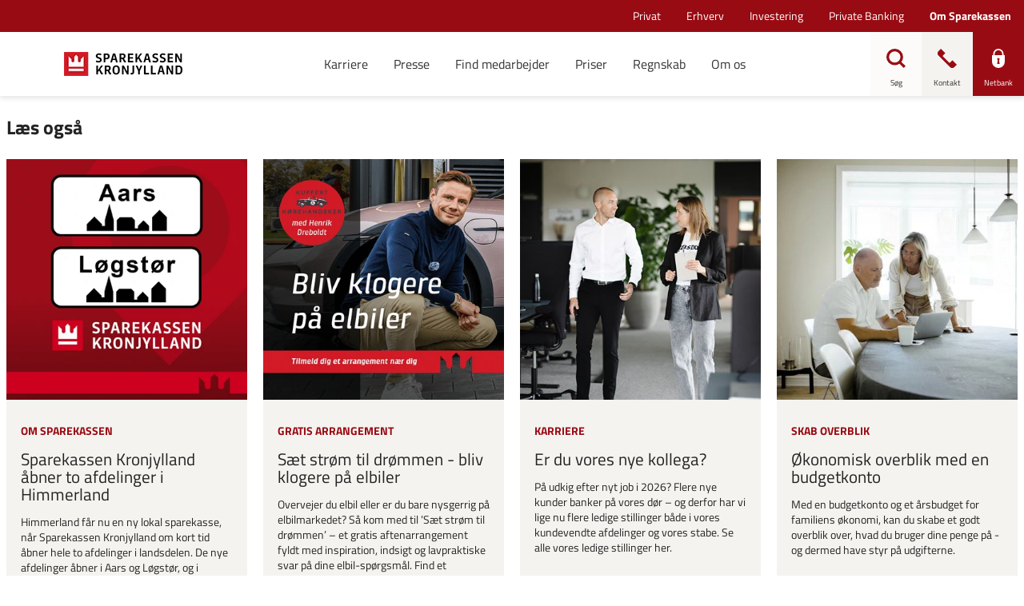

--- FILE ---
content_type: text/html; charset=utf-8
request_url: https://lommepenge.sparkron.dk/om-sparekassen
body_size: 22242
content:


<!DOCTYPE html>
<html class="neos" lang="da">
<head>
    <meta charset="utf-8" />
    <meta http-equiv="X-UA-Compatible" content="IE=edge">
    <meta http-equiv="Content-type" content="text/html; charset=utf-8">
    <meta content="width=device-width, initial-scale=1.0" name="viewport" />
<script>	window.dataLayer=window.dataLayer || [];	window.dataLayer.push(		{"pageCategory":"Om sparekassen","event":"pageType"}	);</script>         <style>
.main-nav {
    a:focus, button:focus {
        background-color: initial !important;
        color: currentColor !important;
        outline: none !important;
        border: none !important;
    }
}
.main-nav .nav-expand-list__link:focus {
color: currentColor !important;
}
.search-overlay .search-field input:focus { outline: none!important; border: none!important; }
.form-module-a__content input:focus, .form-module-a__content textarea:focus, .form-module-a__content select:focus {outline:none!important;}
</style>

<script>
    window.__UTIL = {
		tenant: "sparkron",
        baseUrl: "https://bundles.sparkron.dk/external",
        isPilot: function () {
            return localStorage.getItem("currentPilotMode")?.includes("fe");
        },
        getRootUrl: function () {
            if (location.hostname.indexOf("test") !== -1 && sessionStorage.getItem("bundlesRootUrl")) {
                return sessionStorage.getItem("bundlesRootUrl");
            }
            return this.baseUrl + (this.isPilot() ? "/pilot" : "");
        },
        getVersionId: function () {
            return sessionStorage.getItem("lsb-bundle-version");
        },
        produceResourceName: function (name, type) {
            const version = this.getVersionId() === "branch" ? "" : this.getVersionId() + "/";
            return this.getRootUrl() + "/static/" + version + type + "/" + name;
        },
        loadScript: function (...name) {
            try {
                name.forEach((n) => {
                    const idName = n.replaceAll(/\W/g, "");
                    if (!document.getElementById(idName)) {
                        if (document.readyState === "loading") {
                            document.write('<script type="module" id="' + idName + '" src="' + this.produceResourceName(n, "js") + '"><\/script>');
                        } else {
                            const script = document.createElement("script");
                            script.id = idName;
                            script.src = this.produceResourceName(n, "js");
                            document.body.appendChild(script);
                        }
                    }
                });
            } catch (e) {
                console.log("Failed loading js:" + name, e);
            }
        },
        loadScriptDefaultApp: function (...name) {
            this.loadScript(...name);
        },
        loadCss: function (...name) {
            return;
            try {
                name.forEach((n) => {
                    const idName = n.replaceAll(/\W/g, "");
                    if (!document.getElementById(idName)) {
                        if (document.readyState === "loading") {
                            document.write('<link id="' + idName + '" rel="stylesheet" href="' + this.produceResourceName(n, "css") + '"\/>');
                        } else {
                            const css = document.createElement("link");
                            css.id = idName;
                            css.rel = "stylesheet";
                            css.href = this.produceResourceName(n, "css");
                            document.head.appendChild(css);
                        }
                    }
                });
            } catch (e) {
                console.log("Failed loading js:" + name, e);
            }
        },
        loadCssDefaultApp: function (...name) {
            this.loadCss(...name, "shared.chunk.css", "vendors.chunk.css");
        },
        getSdcAgreementsAsJSON: function () {
            const queryCache = sessionStorage.getItem("reactQueryCache");

            if (!queryCache) {
                return;
            }

            try {
                const agreements = JSON.parse(queryCache)?.queries.find((query) =>
                    query.queryKey.includes("listAgreementPreferences")
                );

                if (agreements) {
                    return agreements.state.data;
                }
            } catch (e) {
                // eslint-disable-next-line no-console
                console.log("Failed to get agreements from session storage");
            }
        },
        getPreferences: function () {
            const queryCache = sessionStorage.getItem("reactQueryCache");

            return JSON.parse(queryCache).queries.find((query) => query.queryKey.includes("customerPreferences"));
        },
        isPrivateCustomer: function () {
            const agreements = this.getSdcAgreementsAsJSON();

            return !agreements || agreements.segmentType === "private";
        },
        isBothPrivateAndBusinessCustomer: function () {
            try {
                const preferences = this.getPreferences().state.data;

                const businessCustomer = preferences.find((p) => p.name === "webSelectedCompanyIds")?.value.length > 0;
                const privateCustomer = preferences.find((p) => p.name === "webSelectedPrivateIds")?.value.length > 0;

                return businessCustomer && privateCustomer;
            } catch (e) {
                return false;
            }
        }
    };
    if (__UTIL.getVersionId() == null || __UTIL.isPilot()) {
        document.write('<script src="' + __UTIL.getRootUrl() + '/bundle-version.js?cacheBustRnd=' + Math.random() + '"><\/script>');
    }
    window.__NEOS = {
        tenant: __UTIL.tenant,
        resourcePath: __UTIL.getRootUrl() + "/",
        businessEnvironment: "external",
        sitecoreActive: true,
        routes: {}
    };
</script>
    <script type="text/javascript">
    var firstEventCaught = false;
    	window.addEventListener('CookieInformationConsentGiven', function (e) {
                if (!firstEventCaught) {
                   firstEventCaught = true;
                   console.log('Consent not given. first page event caught, reload aborted');
                   return;
                }

    		if (CookieInformation.getConsentGivenFor('cookie_cat_marketing')) {
    			try{DYO.ActiveConsent.updateConsentAcceptedStatus(true);}
    			catch{}
    			location.reload();
    		}
    	}, false);
    
</script>
    <link rel="preconnect" href="//cdn-eu.dynamicyield.com">
    <link rel="preconnect" href="//st-eu.dynamicyield.com">
    <link rel="preconnect" href="//rcom-eu.dynamicyield.com">
    <link rel="dns-prefetch" href="//cdn-eu.dynamicyield.com">
    <link rel="dns-prefetch" href="//st-eu.dynamicyield.com">
    <link rel="dns-prefetch" href="//rcom-eu.dynamicyield.com">
    <script type="text/javascript">
        window.DY = window.DY || {};
        DY.consentIntegrationActive = true;
        DY.recommendationContext = { type: "HOMEPAGE", lng: 'da-DK' };
        DY.userActiveConsent = { accepted: false }
    </script>
    <script type="text/javascript" src="//cdn-eu.dynamicyield.com/api/9877839/api_dynamic.js"></script>
    <script type="text/javascript" src="//cdn-eu.dynamicyield.com/api/9877839/api_static.js"></script>

    
    <link href="/dist/styles/themes/sparekassenkronjylland/css/versioned-asset-B54A00C36ADAE93E8F5FD3E39944AF5A.styles.oh.css" rel="stylesheet" charset="utf-8" />
<link href="https://sparekassenkronjylland.s3.eu-central-1.amazonaws.com/css/dist/styles.2025-11-12-63b1b1a.min.css" rel="stylesheet" charset="utf-8" />

         <script id="CookieConsent" src="https://policy.app.cookieinformation.com/uc.js" data-culture="DA" type="text/javascript"></script><!-- Google Tag Manager --><script>(function(w,d,s,l,i){w[l]=w[l]||[];w[l].push({'gtm.start':new Date().getTime(),event:'gtm.js'});var f=d.getElementsByTagName(s)[0],j=d.createElement(s),dl=l!='dataLayer'?'&l='+l:'';j.async=true;j.src='https://www.googletagmanager.com/gtm.js?id='+i+dl;f.parentNode.insertBefore(j,f);})(window,document,'script','dataLayer','GTM-WDW3JHV');</script><!-- End Google Tag Manager -->    <title>Om Sparekassen Kronjylland: Vi hj&#230;lper vores kunder p&#229; vej</title>    <meta name="description" content="Vi er til for vores kunder, og vi har organiseret hele vores virksomhed med &#233;t form&#229;l; at g&#248;re en forskel for vores kunder." />    <link rel="canonical" href="https://www.sparkron.dk/om-sparekassen" />    <meta name="referrer" content="strict-origin-when-cross-origin" /><link rel="icon" type="image/png" href="/-/media/sparekassenkronjylland/ikoner-i-forskellige-formater/favicon/favicon-16x16.png?rev=6557bd21fb8047a18e857472d84c6bda&amp;hash=FFA6E2B98320985192411925C2A7AC54" sizes="16x16"><link rel="icon" type="image/png" href="/-/media/sparekassenkronjylland/ikoner-i-forskellige-formater/favicon/favicon-32x32.png?rev=48e4cf478e074d7e89e00107872f934f&amp;hash=0F14287160D2E677A710BD64A34F6646" sizes="32x32"><link rel="icon" type="image/png" href="/-/media/sparekassenkronjylland/ikoner-i-forskellige-formater/favicon/favicon-96x96.png?rev=29e6f5c81a34435fb7f336eb8bc30136&amp;hash=9EA5F066D42D8F69CB18F6668CF64BE5" sizes="96x96"><link rel="icon" type="image/png" href="/-/media/sparekassenkronjylland/ikoner-i-forskellige-formater/favicon/favicon-160x160.png?rev=a19bcf57489f4fe5b66091faa1cbe285&amp;hash=2864FD6AC98E40A8E98A9AA05D5CA02D" sizes="160x160"><link rel="icon" type="image/png" href="/-/media/sparekassenkronjylland/ikoner-i-forskellige-formater/favicon/favicon-196x196.png?rev=f4bfaa516f824013b2301b480ab19afa&amp;hash=B16548105AAB1F6FF5B8864EB2BAFEC8" sizes="196x196"><link rel="apple-touch-icon" sizes="57x57" href="/-/media/sparekassenkronjylland/ikoner-i-forskellige-formater/favicon/apple-icon-57x57.png?rev=270512c46f8148c8bb84eace26f12a6b&amp;hash=9B472B391DA917ADE5C3DCB19B853B7C" /><link rel="apple-touch-icon" sizes="60x60" href="/-/media/sparekassenkronjylland/ikoner-i-forskellige-formater/favicon/apple-icon-60x60.png?rev=0641759cf5034715bf5dbb479f10e509&amp;hash=B5C7EB22FAD1A5607F45983CF37880EF" /><link rel="apple-touch-icon" sizes="72x72" href="/-/media/sparekassenkronjylland/ikoner-i-forskellige-formater/favicon/apple-icon-72x72.png?rev=567e2c273f8e455b84782b0de58035ee&amp;hash=088206A4B110AF07307592F87B1D5CC3" /><link rel="apple-touch-icon" sizes="76x76" href="/-/media/sparekassenkronjylland/ikoner-i-forskellige-formater/favicon/apple-icon-76x76.png?rev=4353907adc6848f99e8c939c702aa8e7&amp;hash=81034A9944A155AA8691B1A056469C05" /><link rel="apple-touch-icon" sizes="114x114" href="/-/media/sparekassenkronjylland/ikoner-i-forskellige-formater/favicon/apple-icon-114x114.png?rev=10f1940669bd4480a47198fff4c95cf8&amp;hash=38E128DA7A83A873A80A056A5F7AA236" /><link rel="apple-touch-icon" sizes="120x120" href="/-/media/sparekassenkronjylland/ikoner-i-forskellige-formater/favicon/apple-icon-120x120.png?rev=9628384a26a54c07b00d0125d3855e11&amp;hash=F7D54215DD4918958553D4D93CE550B3" /><link rel="apple-touch-icon" sizes="144x144" href="/-/media/sparekassenkronjylland/ikoner-i-forskellige-formater/favicon/apple-icon-144x144.png?rev=32915e58563f49d1b23d4f25a52a6919&amp;hash=9D5F2A96BAE75BB850A516AF3585ED23" /><link rel="apple-touch-icon" sizes="152x152" href="/-/media/sparekassenkronjylland/ikoner-i-forskellige-formater/favicon/apple-icon-152x152.png?rev=c4b7cbac48224a518217e244ac201d77&amp;hash=16A5D92338A5CCFC3AA119A522D85E91" /><link rel="apple-touch-icon" sizes="180x180" href="/-/media/sparekassenkronjylland/ikoner-i-forskellige-formater/favicon/apple-icon-180x180.png?rev=e4b4f99a97a34208a9e3f7544117ca0e&amp;hash=AEFC850438ADEB185852812089B430A2" /><link rel="icon" type="image/png" href="/-/media/sparekassenkronjylland/ikoner-i-forskellige-formater/favicon/favicon-16x16.png?rev=6557bd21fb8047a18e857472d84c6bda&amp;hash=FFA6E2B98320985192411925C2A7AC54" /><meta name="msapplication-TileImage" content="/-/media/sparekassenkronjylland/ikoner-i-forskellige-formater/favicon/ms-icon-144x144.png?rev=35b60c88948c49b5b5ca6eb35ad16954&amp;hash=50E36578433FD1235B7AAE329BE71BF3" /><meta property="og:url" content="https://www.sparkron.dk/om-sparekassen" />
<script type="application/ld+json" id="BreadcrumbList">{"itemListElement":[{"@type":"ListItem","position":0,"item":{"@id":"/om-sparekassen","name":"Om Sparekassen","image":null}}],"@context":"http://schema.org","@type":"BreadcrumbList"}</script>
<script type="application/json" id="neos">{"pagemode":"","applicationInsights":{"enabled":true,"config":{"enableCorsCorrelation":true,"correlationHeaderDomains":["*.*.sdc.dk","*.*.sdc.eu"],"instrumentationKey":"9f055850-1fc2-4be2-bb51-7766b1609811","isCookieUseDisabled":true},"operationId":"a4d65af8ae8fc22407c5ee96c7686569","sdcSessionId":"udlz45"},"assets":{"spriteUrl":"/dist/styles/assets/svgsprite/versioned-asset-5081283DD71DE1A97DDBC9673D254502.icons.svg"},"app":{"modulePath":"/dist/js/","nameSpace":"SDCNEoS","clearingNumber":"9335","version":"151.0.0-rc.109_994108"},"api":{"cacheAdapter":"sessionStorage","cacheTimeoutDefault":300000,"cookieName":"sdc_token","cookieTimeout":300,"signing":{"baseUrl":"https://azure-sign-p1.sdc.dk"},"services":{"baseUrl":"https://api-proxy-neos.sdc.eu","subscriptionKey":"0515a3c47acc472ba340219c0a24628a","testEnvironmentSuffix":"","rsa":{"rsaPublicKey":"[base64]","publicKeyVersion":1}},"auth":{"baseUrl":"https://auth.sdc.dk","subscriptionKey":"","cookieName":"sdc_auth"}},"customerPreferenceDefaults":{"privateShowReconciliation":false,"businessShowReconciliation":true,"accountOverviewLayout":"card","shortcuts":["6FBD95EF07BE405F82F1816A3DD19999","67EAC1770A364129B823AF0C44D05A1B"]},"locale":{"language":"da","languageTag":"da-DK","countryCode":"DK"}}</script>
<script type="application/json" id="NavigationProps">{"path":"language-da|9992DBFDCCC244DAA54AEB9FC188BA1C","segment":"9992DBFDCCC244DAA54AEB9FC188BA1C"}</script>
</head>
<body class="header-static ">
        <!-- Google Tag Manager (noscript) -->
<noscript><iframe src="https://www.googletagmanager.com/ns.html?id=GTM-WDW3JHV"
height="0" width="0" style="display:none;visibility:hidden"></iframe></noscript>
<!-- End Google Tag Manager (noscript) -->
<script>gtag('set', 'url_passthrough', true);</script>
<!-- apply styling to different sections -->

<script>
if(document.querySelector("#BreadcrumbList") != undefined){
try{
var departmentBody = JSON.parse(document.querySelector("#BreadcrumbList").innerText).itemListElement[0].item.name;
switch(departmentBody.replace(" ", "").toLowerCase())
{
	case "erhverv":
		document.body.classList.add("business");
	break;
	case "investering":
		document.body.classList.add("investment");
	break;
	case "privatebanking":
		document.body.classList.add("fortune");
	break;
	case "privat":
		document.body.classList.add("private");
	break;
}
}catch(e){}

}
</script>

    <div id="main-container">
        <header class="header-static">
            

            <div id="react_0HNIOKSCP3L4J"><div class="main-nav"><a href="#main-content" class="main-nav__skip-link">Gå til hovedindholdet</a><nav class="main-nav-small"><div class="main-nav-small__topbar"><div class="main-nav-small__topbar-logo"><a href="/privat" title=""><img src="/-/media/sparekassenkronjylland/sparekassen-kronjylland-logo-345x112.png?rev=b684b46635234e95b6c3f7e16a90b136&amp;hash=CD61804BA51758C709CFB44AECD3FC00" alt="" title=""/></a></div></div><nav class="breadcrumb nav-breadcrumb main-nav-small__breadcrumb" aria-label="breadcrumb" role="navigation"><div class="breadcrumb__inner"><ul class="breadcrumb-list"></ul></div></nav><div class="main-nav-small__actions-toggle"><div class="main-nav-small__actions"><ul class="nav-action-buttons-list main-nav-small__actions-buttons-list"><li><button class="nav-icon-btn action-btn--menu" type="button" title="Menu"><span class="nav-icon-btn__label">Menu</span><span class="nav-icon-btn__icon-1"><svg viewBox="0 0 32 32" class="icon icon_28_burger-menu" preserveAspectRatio="xMidYMid" focusable="false" data-testid="icon_28_burger-menu" role="img"><use xmlns:xlink="http://www.w3.org/1999/xlink" xlink:href="#icon_28_burger-menu"></use></svg></span><span class="nav-icon-btn__icon-2"><svg viewBox="0 0 32 32" class="icon icon_28_close" preserveAspectRatio="xMidYMid" focusable="false" data-testid="icon_28_close" role="img"><use xmlns:xlink="http://www.w3.org/1999/xlink" xlink:href="#icon_28_close"></use></svg></span></button></li><li class="nav-action-buttons-list__item nav-action-buttons-list__item--1"><button class="nav-icon-btn action-btn action-btn--1 nav-icon-btn--showLabel" type="button" tabindex="-1" title="Søg"><span class="nav-icon-btn__label">Søg</span><span class="nav-icon-btn__icon-1"><svg viewBox="0 0 32 32" class="icon icon_28_search" preserveAspectRatio="xMidYMid" focusable="false" data-testid="icon_28_search" role="img"><use xmlns:xlink="http://www.w3.org/1999/xlink" xlink:href="#icon_28_search"></use></svg></span><span class="nav-icon-btn__icon-2"><svg viewBox="0 0 32 32" class="icon icon_28_close" preserveAspectRatio="xMidYMid" focusable="false" data-testid="icon_28_close" role="img"><use xmlns:xlink="http://www.w3.org/1999/xlink" xlink:href="#icon_28_close"></use></svg></span></button><div class="nav-action-overlay-wrap"></div></li><li class="nav-action-buttons-list__item nav-action-buttons-list__item--2"><button class="nav-icon-btn action-btn action-btn--2 nav-icon-btn--showLabel" type="button" tabindex="-1" title="Kontakt"><span class="nav-icon-btn__label">Kontakt</span><span class="nav-icon-btn__icon-1"><svg viewBox="0 0 32 32" class="icon icon_28_phone" preserveAspectRatio="xMidYMid" focusable="false" data-testid="icon_28_phone" role="img"><use xmlns:xlink="http://www.w3.org/1999/xlink" xlink:href="#icon_28_phone"></use></svg></span><span class="nav-icon-btn__icon-2"><svg viewBox="0 0 32 32" class="icon icon_28_close" preserveAspectRatio="xMidYMid" focusable="false" data-testid="icon_28_close" role="img"><use xmlns:xlink="http://www.w3.org/1999/xlink" xlink:href="#icon_28_close"></use></svg></span></button><div class="nav-action-overlay-wrap"></div></li><li class="nav-action-buttons-list__item nav-action-buttons-list__item--3"><button class="nav-icon-btn action-btn action-btn--3 nav-icon-btn--showLabel" type="button" tabindex="-1" title="Netbank"><span class="nav-icon-btn__label">Netbank</span><span class="nav-icon-btn__icon-1"><svg viewBox="0 0 32 32" class="icon icon_28_lock-closed" preserveAspectRatio="xMidYMid" focusable="false" data-testid="icon_28_lock-closed" role="img"><use xmlns:xlink="http://www.w3.org/1999/xlink" xlink:href="#icon_28_lock-closed"></use></svg></span><span class="nav-icon-btn__icon-2"><svg viewBox="0 0 32 32" class="icon icon_28_close" preserveAspectRatio="xMidYMid" focusable="false" data-testid="icon_28_close" role="img"><use xmlns:xlink="http://www.w3.org/1999/xlink" xlink:href="#icon_28_close"></use></svg></span></button></li></ul></div></div><div class="main-nav-small-menu"><div class="main-nav-small-menu__inner"><ul class="nav-expand-list main-nav-small__expand-list"><li class="nav-expand-list__item level-0"><a class="nav-expand-list__link" href="/om-sparekassen/karriere">Karriere</a></li><li class="nav-expand-list__item level-0"><a class="nav-expand-list__link" href="/om-sparekassen/presse">Presse</a></li><li class="nav-expand-list__item level-0"><a class="nav-expand-list__link" href="/om-sparekassen/find-medarbejder">Find medarbejder</a></li><li class="nav-expand-list__item level-0"><a class="nav-expand-list__link" href="/om-sparekassen/priser">Priser</a></li><li class="nav-expand-list__item level-0"><a class="nav-expand-list__link" href="/om-sparekassen/regnskab">Regnskab</a></li><li class="nav-expand-list__item level-0"><button type="button" class="nav-expand-list__link" aria-expanded="false">Om os<span class="nav-expand-list__item-indicator"><svg viewBox="0 0 32 32" class="icon icon_16_arrow-down" preserveAspectRatio="xMidYMid" focusable="false" data-testid="icon_16_arrow-down" role="img"><use xmlns:xlink="http://www.w3.org/1999/xlink" xlink:href="#icon_16_arrow-down"></use></svg></span></button><div aria-hidden="true" class="rah-static rah-static--height-zero " style="height:0;overflow:hidden"><div><ul class="nav-expand-list"><li class="nav-expand-list__item level-1"><button type="button" class="nav-expand-list__link" aria-expanded="false">Formål og værdier<span class="nav-expand-list__item-indicator"><svg viewBox="0 0 32 32" class="icon icon_16_arrow-down" preserveAspectRatio="xMidYMid" focusable="false" data-testid="icon_16_arrow-down" role="img"><use xmlns:xlink="http://www.w3.org/1999/xlink" xlink:href="#icon_16_arrow-down"></use></svg></span></button><div aria-hidden="true" class="rah-static rah-static--height-zero " style="height:0;overflow:hidden"><div><ul class="nav-expand-list"><li class="nav-expand-list__item level-2"><a class="nav-expand-list__link" href="/om-sparekassen/om-os/formaal-og-vaerdier/formaal">Vi vil gøre gavn</a></li><li class="nav-expand-list__item level-2"><a class="nav-expand-list__link" href="/om-sparekassen/om-os/formaal-og-vaerdier/gavefonden">Gavefonden</a></li><li class="nav-expand-list__item level-2"><a class="nav-expand-list__link" href="/om-sparekassen/om-os/formaal-og-vaerdier/kundeloefter">Kundeløfter</a></li><li class="nav-expand-list__item level-2"><a class="nav-expand-list__link" href="/-/media/sparekassenkronjylland/pdf-filer/politikker/vedtaegter.pdf?rev=9f2da9cc2fbf4220bcabaa7bb56eefa2" target="">Vedtægter</a></li></ul></div></div></li><li class="nav-expand-list__item level-1"><button type="button" class="nav-expand-list__link" aria-expanded="false">Garantsparekasse<span class="nav-expand-list__item-indicator"><svg viewBox="0 0 32 32" class="icon icon_16_arrow-down" preserveAspectRatio="xMidYMid" focusable="false" data-testid="icon_16_arrow-down" role="img"><use xmlns:xlink="http://www.w3.org/1999/xlink" xlink:href="#icon_16_arrow-down"></use></svg></span></button><div aria-hidden="true" class="rah-static rah-static--height-zero " style="height:0;overflow:hidden"><div><ul class="nav-expand-list"><li class="nav-expand-list__item level-2"><a class="nav-expand-list__link" href="/om-sparekassen/om-os/organisation/arbejdet-i-repraesentantskabet">Arbejdet i repræsentantskabet</a></li><li class="nav-expand-list__item level-2"><a class="nav-expand-list__link" href="/om-sparekassen/om-os/organisation/bestyrelse-og-udvalg">Bestyrelse og udvalg</a></li><li class="nav-expand-list__item level-2"><a class="nav-expand-list__link" href="/om-sparekassen/om-os/organisation/garantsparekasse-og-dermed-selvejende">Garantsparekasse og dermed selvejende</a></li><li class="nav-expand-list__item level-2"><a class="nav-expand-list__link" href="/om-sparekassen/om-os/organisation" target="">Læs mere om Sparekassen</a></li></ul></div></div></li><li class="nav-expand-list__item level-1"><button type="button" class="nav-expand-list__link" aria-expanded="false">Bæredygtighed<span class="nav-expand-list__item-indicator"><svg viewBox="0 0 32 32" class="icon icon_16_arrow-down" preserveAspectRatio="xMidYMid" focusable="false" data-testid="icon_16_arrow-down" role="img"><use xmlns:xlink="http://www.w3.org/1999/xlink" xlink:href="#icon_16_arrow-down"></use></svg></span></button><div aria-hidden="true" class="rah-static rah-static--height-zero " style="height:0;overflow:hidden"><div><ul class="nav-expand-list"><li class="nav-expand-list__item level-2"><a class="nav-expand-list__link" href="/om-sparekassen/om-os/baeredygtighed" target="">Sådan arbejder vi med bæredygtighed</a></li><li class="nav-expand-list__item level-2"><a class="nav-expand-list__link" href="/om-sparekassen/om-os/baeredygtighed/sparekassens-baeredygtige-ambition">Sparekassens bæredygtige ambition</a></li><li class="nav-expand-list__item level-2"><a class="nav-expand-list__link" href="/om-sparekassen/om-os/baeredygtighed/sparekassens-bidrag-til-fns-verdensmaal">Sparekassens bidrag til FN’s verdensmål</a></li></ul></div></div></li><li class="nav-expand-list__item level-1"><button type="button" class="nav-expand-list__link" aria-expanded="false">Værd at vide<span class="nav-expand-list__item-indicator"><svg viewBox="0 0 32 32" class="icon icon_16_arrow-down" preserveAspectRatio="xMidYMid" focusable="false" data-testid="icon_16_arrow-down" role="img"><use xmlns:xlink="http://www.w3.org/1999/xlink" xlink:href="#icon_16_arrow-down"></use></svg></span></button><div aria-hidden="true" class="rah-static rah-static--height-zero " style="height:0;overflow:hidden"><div><ul class="nav-expand-list"><li class="nav-expand-list__item level-2"><a class="nav-expand-list__link" href="/om-sparekassen/om-os/vaerd-at-vide/haandboldakademiet">Håndboldakademiet</a></li><li class="nav-expand-list__item level-2"><a class="nav-expand-list__link" href="/om-sparekassen/om-os/vaerd-at-vide/regler-og-forretningsbetingelser">Regler og forretningsbetingelser</a></li><li class="nav-expand-list__item level-2"><a class="nav-expand-list__link" href="/om-sparekassen/om-os/vaerd-at-vide/samarbejdspartnere">Samarbejdspartnere</a></li></ul></div></div></li><li class="nav-expand-list__item level-1"><a class="nav-expand-list__link" href="/om-sparekassen/om-os/tip-en-ven">Tip en ven</a></li><li class="nav-expand-list__item level-1"><a class="nav-expand-list__link" href="/om-sparekassen/om-os/redegoerelse-fra-finanstilsynet">Redegørelse fra Finanstilsynet</a></li><li class="nav-expand-list__item level-1"><a class="nav-expand-list__link" href="/om-sparekassen/om-os/klageansvarlig">Klageansvarlig</a></li><li class="nav-expand-list__item level-1"><a class="nav-expand-list__link" href="/om-sparekassen/om-os/spareboessemuseum">Sparebøssemuseum</a></li><li class="nav-expand-list__item level-1"><a class="nav-expand-list__link" href="/om-sparekassen/om-os/politikker-og-redegoerelser">Politikker og redegørelser</a></li></ul></div></div></li></ul><div class="main-nav-small__secondary"><ul class="nav-expand-list"><li class="nav-expand-dropdown__item level-2"><div class="nav-expand-dropdown"></div></li></ul></div></div></div></nav><nav class="main-nav-medium"><div class="main-nav-medium__inner navigation-sticky navigation-hidable"><nav class="nav-secondary-bar" aria-label="Secondary navigation"><nav class="breadcrumb nav-breadcrumb undefined" aria-label="breadcrumb" role="navigation"><div class="breadcrumb__inner"><ul class="breadcrumb-list"></ul></div></nav><div class="nav-secondary-menu"><ul class="nav-secondary-menu__list"><li class="nav-secondary-menu__list-item"><a href="/privat" class="nav-secondary-menu__link"><span>Privat</span></a></li><li class="nav-secondary-menu__list-item"><a href="/erhvervskunde" class="nav-secondary-menu__link"><span>Erhverv</span></a></li><li class="nav-secondary-menu__list-item"><a href="/investering" class="nav-secondary-menu__link"><span>Investering</span></a></li><li class="nav-secondary-menu__list-item"><a href="/private-banking" class="nav-secondary-menu__link"><span>Private Banking</span></a></li><li class="nav-secondary-menu__list-item"><a href="/om-sparekassen" class="nav-secondary-menu__link"><span>Om Sparekassen</span></a></li></ul></div></nav><div class="main-nav-medium__bar"><div class="main-nav-medium__logo"><a href="/privat" title=""><img src="/-/media/sparekassenkronjylland/sparekassen-kronjylland-logo-345x112.png?rev=b684b46635234e95b6c3f7e16a90b136&amp;hash=CD61804BA51758C709CFB44AECD3FC00" alt="" title=""/></a></div></div><ul class="nav-action-buttons-list main-nav-medium__actions-buttons-list"><li class="nav-action-buttons-list__item nav-action-buttons-list__item--1"><button class="nav-icon-btn action-btn action-btn--1 nav-icon-btn--showLabel" type="button" title="Søg"><span class="nav-icon-btn__label">Søg</span><span class="nav-icon-btn__icon-1"><svg viewBox="0 0 32 32" class="icon icon_28_search" preserveAspectRatio="xMidYMid" focusable="false" data-testid="icon_28_search" role="img"><use xmlns:xlink="http://www.w3.org/1999/xlink" xlink:href="#icon_28_search"></use></svg></span><span class="nav-icon-btn__icon-2"><svg viewBox="0 0 32 32" class="icon icon_28_close" preserveAspectRatio="xMidYMid" focusable="false" data-testid="icon_28_close" role="img"><use xmlns:xlink="http://www.w3.org/1999/xlink" xlink:href="#icon_28_close"></use></svg></span></button><div class="nav-action-overlay-wrap"></div></li><li class="nav-action-buttons-list__item nav-action-buttons-list__item--2"><button class="nav-icon-btn action-btn action-btn--2 nav-icon-btn--showLabel" type="button" title="Kontakt"><span class="nav-icon-btn__label">Kontakt</span><span class="nav-icon-btn__icon-1"><svg viewBox="0 0 32 32" class="icon icon_28_phone" preserveAspectRatio="xMidYMid" focusable="false" data-testid="icon_28_phone" role="img"><use xmlns:xlink="http://www.w3.org/1999/xlink" xlink:href="#icon_28_phone"></use></svg></span><span class="nav-icon-btn__icon-2"><svg viewBox="0 0 32 32" class="icon icon_28_close" preserveAspectRatio="xMidYMid" focusable="false" data-testid="icon_28_close" role="img"><use xmlns:xlink="http://www.w3.org/1999/xlink" xlink:href="#icon_28_close"></use></svg></span></button><div class="nav-action-overlay-wrap"></div></li><li class="nav-action-buttons-list__item nav-action-buttons-list__item--3"><button class="nav-icon-btn action-btn action-btn--3 nav-icon-btn--showLabel" type="button" title="Netbank"><span class="nav-icon-btn__label">Netbank</span><span class="nav-icon-btn__icon-1"><svg viewBox="0 0 32 32" class="icon icon_28_lock-closed" preserveAspectRatio="xMidYMid" focusable="false" data-testid="icon_28_lock-closed" role="img"><use xmlns:xlink="http://www.w3.org/1999/xlink" xlink:href="#icon_28_lock-closed"></use></svg></span><span class="nav-icon-btn__icon-2"><svg viewBox="0 0 32 32" class="icon icon_28_close" preserveAspectRatio="xMidYMid" focusable="false" data-testid="icon_28_close" role="img"><use xmlns:xlink="http://www.w3.org/1999/xlink" xlink:href="#icon_28_close"></use></svg></span></button></li><li><button class="nav-icon-btn action-btn--menu" type="button" aria-haspopup="true" aria-expanded="false" title="Menu"><span class="nav-icon-btn__label">Menu</span><span class="nav-icon-btn__icon-1"><svg viewBox="0 0 32 32" class="icon icon_28_burger-menu" preserveAspectRatio="xMidYMid" focusable="false" data-testid="icon_28_burger-menu" role="img"><use xmlns:xlink="http://www.w3.org/1999/xlink" xlink:href="#icon_28_burger-menu"></use></svg></span><span class="nav-icon-btn__icon-2"><svg viewBox="0 0 32 32" class="icon icon_28_close" preserveAspectRatio="xMidYMid" focusable="false" data-testid="icon_28_close" role="img"><use xmlns:xlink="http://www.w3.org/1999/xlink" xlink:href="#icon_28_close"></use></svg></span></button></li></ul></div><nav aria-label="Primary navigation" class="main-nav-medium__overlay"><div class="main-nav-medium__overlay-inner"><ul class="nav-expand-list"><li class="nav-expand-list__item level-0"><a class="nav-expand-list__link" href="/om-sparekassen/karriere">Karriere</a></li><li class="nav-expand-list__item level-0"><a class="nav-expand-list__link" href="/om-sparekassen/presse">Presse</a></li><li class="nav-expand-list__item level-0"><a class="nav-expand-list__link" href="/om-sparekassen/find-medarbejder">Find medarbejder</a></li><li class="nav-expand-list__item level-0"><a class="nav-expand-list__link" href="/om-sparekassen/priser">Priser</a></li><li class="nav-expand-list__item level-0"><a class="nav-expand-list__link" href="/om-sparekassen/regnskab">Regnskab</a></li><li class="nav-expand-list__item level-0"><button type="button" class="nav-expand-list__link" aria-expanded="false">Om os<span class="nav-expand-list__item-indicator"><svg viewBox="0 0 32 32" class="icon icon_16_arrow-down" preserveAspectRatio="xMidYMid" focusable="false" data-testid="icon_16_arrow-down" role="img"><use xmlns:xlink="http://www.w3.org/1999/xlink" xlink:href="#icon_16_arrow-down"></use></svg></span></button><div aria-hidden="true" class="rah-static rah-static--height-zero " style="height:0;overflow:hidden"><div><ul class="nav-expand-list"><li class="nav-expand-list__item level-1"><button type="button" class="nav-expand-list__link" aria-expanded="false">Formål og værdier<span class="nav-expand-list__item-indicator"><svg viewBox="0 0 32 32" class="icon icon_16_arrow-down" preserveAspectRatio="xMidYMid" focusable="false" data-testid="icon_16_arrow-down" role="img"><use xmlns:xlink="http://www.w3.org/1999/xlink" xlink:href="#icon_16_arrow-down"></use></svg></span></button><div aria-hidden="true" class="rah-static rah-static--height-zero " style="height:0;overflow:hidden"><div><ul class="nav-expand-list"><li class="nav-expand-list__item level-2"><a class="nav-expand-list__link" href="/om-sparekassen/om-os/formaal-og-vaerdier/formaal">Vi vil gøre gavn</a></li><li class="nav-expand-list__item level-2"><a class="nav-expand-list__link" href="/om-sparekassen/om-os/formaal-og-vaerdier/gavefonden">Gavefonden</a></li><li class="nav-expand-list__item level-2"><a class="nav-expand-list__link" href="/om-sparekassen/om-os/formaal-og-vaerdier/kundeloefter">Kundeløfter</a></li><li class="nav-expand-list__item level-2"><a class="nav-expand-list__link" href="/-/media/sparekassenkronjylland/pdf-filer/politikker/vedtaegter.pdf?rev=9f2da9cc2fbf4220bcabaa7bb56eefa2" target="">Vedtægter</a></li></ul></div></div></li><li class="nav-expand-list__item level-1"><button type="button" class="nav-expand-list__link" aria-expanded="false">Garantsparekasse<span class="nav-expand-list__item-indicator"><svg viewBox="0 0 32 32" class="icon icon_16_arrow-down" preserveAspectRatio="xMidYMid" focusable="false" data-testid="icon_16_arrow-down" role="img"><use xmlns:xlink="http://www.w3.org/1999/xlink" xlink:href="#icon_16_arrow-down"></use></svg></span></button><div aria-hidden="true" class="rah-static rah-static--height-zero " style="height:0;overflow:hidden"><div><ul class="nav-expand-list"><li class="nav-expand-list__item level-2"><a class="nav-expand-list__link" href="/om-sparekassen/om-os/organisation/arbejdet-i-repraesentantskabet">Arbejdet i repræsentantskabet</a></li><li class="nav-expand-list__item level-2"><a class="nav-expand-list__link" href="/om-sparekassen/om-os/organisation/bestyrelse-og-udvalg">Bestyrelse og udvalg</a></li><li class="nav-expand-list__item level-2"><a class="nav-expand-list__link" href="/om-sparekassen/om-os/organisation/garantsparekasse-og-dermed-selvejende">Garantsparekasse og dermed selvejende</a></li><li class="nav-expand-list__item level-2"><a class="nav-expand-list__link" href="/om-sparekassen/om-os/organisation" target="">Læs mere om Sparekassen</a></li></ul></div></div></li><li class="nav-expand-list__item level-1"><button type="button" class="nav-expand-list__link" aria-expanded="false">Bæredygtighed<span class="nav-expand-list__item-indicator"><svg viewBox="0 0 32 32" class="icon icon_16_arrow-down" preserveAspectRatio="xMidYMid" focusable="false" data-testid="icon_16_arrow-down" role="img"><use xmlns:xlink="http://www.w3.org/1999/xlink" xlink:href="#icon_16_arrow-down"></use></svg></span></button><div aria-hidden="true" class="rah-static rah-static--height-zero " style="height:0;overflow:hidden"><div><ul class="nav-expand-list"><li class="nav-expand-list__item level-2"><a class="nav-expand-list__link" href="/om-sparekassen/om-os/baeredygtighed" target="">Sådan arbejder vi med bæredygtighed</a></li><li class="nav-expand-list__item level-2"><a class="nav-expand-list__link" href="/om-sparekassen/om-os/baeredygtighed/sparekassens-baeredygtige-ambition">Sparekassens bæredygtige ambition</a></li><li class="nav-expand-list__item level-2"><a class="nav-expand-list__link" href="/om-sparekassen/om-os/baeredygtighed/sparekassens-bidrag-til-fns-verdensmaal">Sparekassens bidrag til FN’s verdensmål</a></li></ul></div></div></li><li class="nav-expand-list__item level-1"><button type="button" class="nav-expand-list__link" aria-expanded="false">Værd at vide<span class="nav-expand-list__item-indicator"><svg viewBox="0 0 32 32" class="icon icon_16_arrow-down" preserveAspectRatio="xMidYMid" focusable="false" data-testid="icon_16_arrow-down" role="img"><use xmlns:xlink="http://www.w3.org/1999/xlink" xlink:href="#icon_16_arrow-down"></use></svg></span></button><div aria-hidden="true" class="rah-static rah-static--height-zero " style="height:0;overflow:hidden"><div><ul class="nav-expand-list"><li class="nav-expand-list__item level-2"><a class="nav-expand-list__link" href="/om-sparekassen/om-os/vaerd-at-vide/haandboldakademiet">Håndboldakademiet</a></li><li class="nav-expand-list__item level-2"><a class="nav-expand-list__link" href="/om-sparekassen/om-os/vaerd-at-vide/regler-og-forretningsbetingelser">Regler og forretningsbetingelser</a></li><li class="nav-expand-list__item level-2"><a class="nav-expand-list__link" href="/om-sparekassen/om-os/vaerd-at-vide/samarbejdspartnere">Samarbejdspartnere</a></li></ul></div></div></li><li class="nav-expand-list__item level-1"><a class="nav-expand-list__link" href="/om-sparekassen/om-os/tip-en-ven">Tip en ven</a></li><li class="nav-expand-list__item level-1"><a class="nav-expand-list__link" href="/om-sparekassen/om-os/redegoerelse-fra-finanstilsynet">Redegørelse fra Finanstilsynet</a></li><li class="nav-expand-list__item level-1"><a class="nav-expand-list__link" href="/om-sparekassen/om-os/klageansvarlig">Klageansvarlig</a></li><li class="nav-expand-list__item level-1"><a class="nav-expand-list__link" href="/om-sparekassen/om-os/spareboessemuseum">Sparebøssemuseum</a></li><li class="nav-expand-list__item level-1"><a class="nav-expand-list__link" href="/om-sparekassen/om-os/politikker-og-redegoerelser">Politikker og redegørelser</a></li></ul></div></div></li></ul></div><div class="main-nav-medium__overlay-inner"></div></nav></nav><div class="main-nav-large"><nav class="nav-secondary-bar" aria-label="Secondary navigation"><nav class="breadcrumb nav-breadcrumb undefined" aria-label="breadcrumb" role="navigation"><div class="breadcrumb__inner"><ul class="breadcrumb-list"></ul></div></nav><div class="nav-secondary-menu"><ul class="nav-secondary-menu__list"><li class="nav-secondary-menu__list-item"><a href="/privat" class="nav-secondary-menu__link"><span>Privat</span></a></li><li class="nav-secondary-menu__list-item"><a href="/erhvervskunde" class="nav-secondary-menu__link"><span>Erhverv</span></a></li><li class="nav-secondary-menu__list-item"><a href="/investering" class="nav-secondary-menu__link"><span>Investering</span></a></li><li class="nav-secondary-menu__list-item"><a href="/private-banking" class="nav-secondary-menu__link"><span>Private Banking</span></a></li><li class="nav-secondary-menu__list-item"><a href="/om-sparekassen" class="nav-secondary-menu__link"><span>Om Sparekassen</span></a></li></ul></div></nav><div class="main-nav-large__bar navigation-hidable"><div class="main-nav-large__logo"><a href="/privat" title=""><img src="/-/media/sparekassenkronjylland/sparekassen-kronjylland-logo-345x112.png?rev=b684b46635234e95b6c3f7e16a90b136&amp;hash=CD61804BA51758C709CFB44AECD3FC00" alt="" title=""/></a></div><nav role="navigation" arial-label="Primary Navigation" class="main-nav-large__primary"><ul><li><a class="nav-primary-link" href="/om-sparekassen/karriere"><span>Karriere</span></a></li><li><a class="nav-primary-link" href="/om-sparekassen/presse"><span>Presse</span></a></li><li><a class="nav-primary-link" href="/om-sparekassen/find-medarbejder"><span>Find medarbejder</span></a></li><li><a class="nav-primary-link" href="/om-sparekassen/priser"><span>Priser</span></a></li><li><a class="nav-primary-link" href="/om-sparekassen/regnskab"><span>Regnskab</span></a></li><li><a class="nav-primary-link" href="/om-sparekassen/om-os" aria-haspopup="true"><span>Om os</span></a><ul style="display:none"><li><a href="/om-sparekassen/om-os/formaal-og-vaerdier">Formål og værdier</a><ul style="display:none"><li><a href="/om-sparekassen/om-os/formaal-og-vaerdier/formaal">Vi vil gøre gavn</a><ul style="display:none"></ul></li><li><a href="/om-sparekassen/om-os/formaal-og-vaerdier/gavefonden">Gavefonden</a><ul style="display:none"></ul></li><li><a href="/om-sparekassen/om-os/formaal-og-vaerdier/kundeloefter">Kundeløfter</a><ul style="display:none"></ul></li><li><a href="/-/media/sparekassenkronjylland/pdf-filer/politikker/vedtaegter.pdf?rev=9f2da9cc2fbf4220bcabaa7bb56eefa2">Vedtægter</a><ul style="display:none"></ul></li></ul></li><li><a href="/om-sparekassen/om-os/organisation">Garantsparekasse</a><ul style="display:none"><li><a href="/om-sparekassen/om-os/organisation/arbejdet-i-repraesentantskabet">Arbejdet i repræsentantskabet</a><ul style="display:none"></ul></li><li><a href="/om-sparekassen/om-os/organisation/bestyrelse-og-udvalg">Bestyrelse og udvalg</a><ul style="display:none"></ul></li><li><a href="/om-sparekassen/om-os/organisation/garantsparekasse-og-dermed-selvejende">Garantsparekasse og dermed selvejende</a><ul style="display:none"></ul></li><li><a href="/om-sparekassen/om-os/organisation">Læs mere om Sparekassen</a><ul style="display:none"></ul></li></ul></li><li><a href="/om-sparekassen/om-os/baeredygtighed">Bæredygtighed</a><ul style="display:none"><li><a href="/om-sparekassen/om-os/baeredygtighed">Sådan arbejder vi med bæredygtighed</a><ul style="display:none"></ul></li><li><a href="/om-sparekassen/om-os/baeredygtighed/sparekassens-baeredygtige-ambition">Sparekassens bæredygtige ambition</a><ul style="display:none"></ul></li><li><a href="/om-sparekassen/om-os/baeredygtighed/sparekassens-bidrag-til-fns-verdensmaal">Sparekassens bidrag til FN’s verdensmål</a><ul style="display:none"></ul></li></ul></li><li><a href="/om-sparekassen/om-os/vaerd-at-vide">Værd at vide</a><ul style="display:none"><li><a href="/om-sparekassen/om-os/vaerd-at-vide/haandboldakademiet">Håndboldakademiet</a><ul style="display:none"></ul></li><li><a href="/om-sparekassen/om-os/vaerd-at-vide/regler-og-forretningsbetingelser">Regler og forretningsbetingelser</a><ul style="display:none"></ul></li><li><a href="/om-sparekassen/om-os/vaerd-at-vide/samarbejdspartnere">Samarbejdspartnere</a><ul style="display:none"></ul></li></ul></li><li><a href="/om-sparekassen/om-os/tip-en-ven">Tip en ven</a><ul style="display:none"></ul></li><li><a href="/om-sparekassen/om-os/redegoerelse-fra-finanstilsynet">Redegørelse fra Finanstilsynet</a><ul style="display:none"></ul></li><li><a href="/om-sparekassen/om-os/klageansvarlig">Klageansvarlig</a><ul style="display:none"></ul></li><li><a href="/om-sparekassen/om-os/spareboessemuseum">Sparebøssemuseum</a><ul style="display:none"></ul></li><li><a href="/om-sparekassen/om-os/politikker-og-redegoerelser">Politikker og redegørelser</a><ul style="display:none"></ul></li></ul></li></ul></nav><div class="main-nav-large__scroll-indicator"></div><ul class="nav-action-buttons-list main-nav-large__actions-buttons-list"><li class="nav-action-buttons-list__item nav-action-buttons-list__item--1"><button class="nav-icon-btn action-btn action-btn--1 nav-icon-btn--showLabel" type="button" title="Søg"><span class="nav-icon-btn__label">Søg</span><span class="nav-icon-btn__icon-1"><svg viewBox="0 0 32 32" class="icon icon_28_search" preserveAspectRatio="xMidYMid" focusable="false" data-testid="icon_28_search" role="img"><use xmlns:xlink="http://www.w3.org/1999/xlink" xlink:href="#icon_28_search"></use></svg></span><span class="nav-icon-btn__icon-2"><svg viewBox="0 0 32 32" class="icon icon_28_close" preserveAspectRatio="xMidYMid" focusable="false" data-testid="icon_28_close" role="img"><use xmlns:xlink="http://www.w3.org/1999/xlink" xlink:href="#icon_28_close"></use></svg></span></button><div class="nav-action-overlay-wrap"></div></li><li class="nav-action-buttons-list__item nav-action-buttons-list__item--2"><button class="nav-icon-btn action-btn action-btn--2 nav-icon-btn--showLabel" type="button" title="Kontakt"><span class="nav-icon-btn__label">Kontakt</span><span class="nav-icon-btn__icon-1"><svg viewBox="0 0 32 32" class="icon icon_28_phone" preserveAspectRatio="xMidYMid" focusable="false" data-testid="icon_28_phone" role="img"><use xmlns:xlink="http://www.w3.org/1999/xlink" xlink:href="#icon_28_phone"></use></svg></span><span class="nav-icon-btn__icon-2"><svg viewBox="0 0 32 32" class="icon icon_28_close" preserveAspectRatio="xMidYMid" focusable="false" data-testid="icon_28_close" role="img"><use xmlns:xlink="http://www.w3.org/1999/xlink" xlink:href="#icon_28_close"></use></svg></span></button><div class="nav-action-overlay-wrap"></div></li><li class="nav-action-buttons-list__item nav-action-buttons-list__item--3"><button class="nav-icon-btn action-btn action-btn--3 nav-icon-btn--showLabel" type="button" title="Netbank"><span class="nav-icon-btn__label">Netbank</span><span class="nav-icon-btn__icon-1"><svg viewBox="0 0 32 32" class="icon icon_28_lock-closed" preserveAspectRatio="xMidYMid" focusable="false" data-testid="icon_28_lock-closed" role="img"><use xmlns:xlink="http://www.w3.org/1999/xlink" xlink:href="#icon_28_lock-closed"></use></svg></span><span class="nav-icon-btn__icon-2"><svg viewBox="0 0 32 32" class="icon icon_28_close" preserveAspectRatio="xMidYMid" focusable="false" data-testid="icon_28_close" role="img"><use xmlns:xlink="http://www.w3.org/1999/xlink" xlink:href="#icon_28_close"></use></svg></span></button></li></ul><div class="main-nav-large__overlay " style="left:0px"></div></div></div></div></div><script type='application/json' data-react-setup>{"component":"SDCNEoS.views.Navigation","domId":"react_0HNIOKSCP3L4J","props":{"contextModel":{"primaryLinksConfig":{"links":[{"label":"Karriere","target":null,"type":"link","content":"/system/navigation/privat-raadgivning","ShortId":"BCD79D8669244374A04249C36D0A9613","url":"/om-sparekassen/karriere","links":[]},{"label":"Presse","target":null,"type":"link","content":null,"ShortId":"99E25DE00EAC4146906B49DD0A08CE8D","url":"/om-sparekassen/presse","links":[]},{"label":"Find medarbejder","target":null,"type":"link","content":null,"ShortId":"B9FD05B2068640A59D3B77199439EB03","url":"/om-sparekassen/find-medarbejder","links":[]},{"label":"Priser","target":null,"type":"link","content":null,"ShortId":"C0CA6FE4222D4D6FAF9318DB4290D883","url":"/om-sparekassen/priser","links":[]},{"label":"Regnskab","target":null,"type":"link","content":null,"ShortId":"7C97D755E4BD4D4EBF975CEB0A0B4CF2","url":"/om-sparekassen/regnskab","links":[]},{"label":"Om os","target":null,"type":"submenu","content":"/system/navigation/om-os","ShortId":"4A17106552DA49C286D3A07825C802A8","url":"/om-sparekassen/om-os","links":[{"label":"Formål og værdier","target":null,"type":"submenu","content":null,"ShortId":"4898413FD6F84636AE226E5BF33FBBBE","url":"/om-sparekassen/om-os/formaal-og-vaerdier","links":[{"label":"Vi vil gøre gavn","target":null,"type":"link","content":null,"ShortId":"628FAC5BBEB44C6A9CF05BCC57D14DD5","url":"/om-sparekassen/om-os/formaal-og-vaerdier/formaal","links":[]},{"label":"Gavefonden","target":null,"type":"link","content":null,"ShortId":"9A0124E2D8DE43C088B41778493AE0D5","url":"/om-sparekassen/om-os/formaal-og-vaerdier/gavefonden","links":[]},{"label":"Kundeløfter","target":null,"type":"link","content":null,"ShortId":"379ABBC5FF044E84ACA50E1B83CD252A","url":"/om-sparekassen/om-os/formaal-og-vaerdier/kundeloefter","links":[]},{"label":"Vedtægter","target":"","type":"link","content":null,"ShortId":"629A878267544C81962007774B71687A","url":"/-/media/sparekassenkronjylland/pdf-filer/politikker/vedtaegter.pdf?rev=9f2da9cc2fbf4220bcabaa7bb56eefa2","links":[]}]},{"label":"Garantsparekasse","target":null,"type":"submenu","content":null,"ShortId":"CB7413D3BE864D00A3A69F55B6A0B54E","url":"/om-sparekassen/om-os/organisation","links":[{"label":"Arbejdet i repræsentantskabet","target":null,"type":"link","content":null,"ShortId":"751653D8CB9145048169E3EB1284D58B","url":"/om-sparekassen/om-os/organisation/arbejdet-i-repraesentantskabet","links":[]},{"label":"Bestyrelse og udvalg","target":null,"type":"link","content":null,"ShortId":"3CFBB3547FB0418EA661C4BB020523BA","url":"/om-sparekassen/om-os/organisation/bestyrelse-og-udvalg","links":[]},{"label":"Garantsparekasse og dermed selvejende","target":null,"type":"link","content":null,"ShortId":"1EBE42C5639743D58AB22B4FF561189F","url":"/om-sparekassen/om-os/organisation/garantsparekasse-og-dermed-selvejende","links":[]},{"label":"Læs mere om Sparekassen","target":"","type":"link","content":null,"ShortId":"3662455EB7A6423998A713327CC4ADD1","url":"/om-sparekassen/om-os/organisation","links":[]}]},{"label":"Bæredygtighed","target":null,"type":"submenu","content":null,"ShortId":"3BAFA86599844F8C884DA08EDECA8C42","url":"/om-sparekassen/om-os/baeredygtighed","links":[{"label":"Sådan arbejder vi med bæredygtighed","target":"","type":"link","content":null,"ShortId":"DBDC8F1420A1465FBFCCF3C8BAAD00D3","url":"/om-sparekassen/om-os/baeredygtighed","links":[]},{"label":"Sparekassens bæredygtige ambition","target":null,"type":"link","content":null,"ShortId":"309929493BCC43F29797F23909B97E6D","url":"/om-sparekassen/om-os/baeredygtighed/sparekassens-baeredygtige-ambition","links":[]},{"label":"Sparekassens bidrag til FN’s verdensmål","target":null,"type":"link","content":null,"ShortId":"87E76405EAB547EA92E4447CDC3150C9","url":"/om-sparekassen/om-os/baeredygtighed/sparekassens-bidrag-til-fns-verdensmaal","links":[]}]},{"label":"Værd at vide","target":null,"type":"submenu","content":null,"ShortId":"26F4820DEE46451085BCA523DE4EF99B","url":"/om-sparekassen/om-os/vaerd-at-vide","links":[{"label":"Håndboldakademiet","target":null,"type":"link","content":null,"ShortId":"4ED77E962E3948BBA6D600296A20EB85","url":"/om-sparekassen/om-os/vaerd-at-vide/haandboldakademiet","links":[]},{"label":"Regler og forretningsbetingelser","target":null,"type":"link","content":null,"ShortId":"B461081441CA43D0B5AA871E79C9158C","url":"/om-sparekassen/om-os/vaerd-at-vide/regler-og-forretningsbetingelser","links":[]},{"label":"Samarbejdspartnere","target":null,"type":"link","content":null,"ShortId":"04065039D7734E6EA69BA03A32776C25","url":"/om-sparekassen/om-os/vaerd-at-vide/samarbejdspartnere","links":[]}]},{"label":"Tip en ven","target":null,"type":"link","content":null,"ShortId":"DC5562203BFB427B9C17A7CF807C77DD","url":"/om-sparekassen/om-os/tip-en-ven","links":[]},{"label":"Redegørelse fra Finanstilsynet","target":null,"type":"link","content":null,"ShortId":"5F865539F7654C6784B1EF87B9643FA4","url":"/om-sparekassen/om-os/redegoerelse-fra-finanstilsynet","links":[]},{"label":"Klageansvarlig","target":null,"type":"link","content":null,"ShortId":"59C4E56D24584D7B9ABDE1B78441B30D","url":"/om-sparekassen/om-os/klageansvarlig","links":[]},{"label":"Sparebøssemuseum","target":null,"type":"link","content":null,"ShortId":"AD16739E509B4D489D143D1C21A81DE6","url":"/om-sparekassen/om-os/spareboessemuseum","links":[]},{"label":"Politikker og redegørelser","target":null,"type":"link","content":null,"ShortId":"BFF7180BBA69438682E1A217606192F9","url":"/om-sparekassen/om-os/politikker-og-redegoerelser","links":[]}]}],"content":null,"ShortId":"","url":null},"secondaryLinksConfig":{"links":[{"label":null,"target":null,"type":"individual","links":[{"label":"Privat","target":null,"type":"link","content":"/system/navigation/privat-raadgivning","ShortId":"740A565BB85F4B92A3B9305C1F75BDCC","url":"/privat","links":[]},{"label":"Erhverv","target":null,"type":"link","content":null,"ShortId":"CCEB0628327E4D6485574E055FB5907C","url":"/erhvervskunde","links":[]},{"label":"Investering","target":null,"type":"link","content":null,"ShortId":"08A8DD712E034B4F9891EF3E718679A3","url":"/investering","links":[]},{"label":"Private Banking","target":null,"type":"link","content":null,"ShortId":"41915C7A4008431582CAEA3DF8C20AA5","url":"/private-banking","links":[]},{"label":"Om Sparekassen","target":null,"type":"link","content":null,"ShortId":"9992DBFDCCC244DAA54AEB9FC188BA1C","url":"/om-sparekassen","links":[]}],"content":null,"ShortId":"","url":null}],"content":null,"ShortId":"","url":null},"logoConfig":{"href":"/privat","imgSrc":"/-/media/sparekassenkronjylland/sparekassen-kronjylland-logo-345x112.png?rev=b684b46635234e95b6c3f7e16a90b136\u0026hash=CD61804BA51758C709CFB44AECD3FC00","imgSmallSrc":"","imgPrintSrc":"/-/media/sparekassenkronjylland/sparekassen-kronjylland-logo-345x112.png?rev=b684b46635234e95b6c3f7e16a90b136\u0026hash=CD61804BA51758C709CFB44AECD3FC00","imgAlt":"","title":""},"actionButtonConfig":{"buttons":[{"iconId":"icon_28_search","label":"Søg","loadUrl":"/search-links","href":null,"type":"EVENT","eventId":"searchWidget","showLabel":true},{"iconId":"icon_28_phone","label":"Kontakt","loadUrl":"/contactmenu","href":null,"type":"CONTENT","eventId":"","showLabel":true},{"iconId":"icon_28_lock-closed","label":"Netbank","loadUrl":null,"href":"/login","type":"LINK","eventId":"","showLabel":true}]},"searchConfig":{"apiUrlAutoComplete":"https://api.cludo.com/api/v3/1980/11737/Autocomplete","apiUrlSearch":"https://api.cludo.com/api/v3/1980/11737/search","redirectUrl":"/search?query=","authenticationHeader":"SiteKey MTk4MDoxMTczNzpTaXRlS2V5","placeholder":"Søg her","customerId":"","engineId":"","apikey":"","query":"","sessionId":"w1iugkf1e02jr1dmnm4v0rrb"},"labels":{"ariaLabelMenu":"Menu","ariaLabelMenuClose":"Luk","skipToMainContent":"Gå til hovedindholdet"},"userLinksConfig":{"links":[],"content":null,"ShortId":"","url":null}}}}</script><div id="react_0HNIOKSCO97LE"></div><script type='application/json' data-react-setup>{"component":"SDCNEoS.views.ServiceMessageView","domId":"react_0HNIOKSCO97LE","props":{"contextModel":{"serviceMessages":[]}}}</script>
        </header>
        <main role="main" id="main-content">
            
            <div class="frame teaser-list teaser-list--4-items " data-tracking-topic="teaser-module-d" data-tracking-context="{}">    <div class="frame__cell">        <div class="frame__cell-item">                <h2>Læs også</h2>            <div class="teaser-list__wrapper">                                <div class="teaser-list__item">                                        <div class="teaser-list__image">                                            <img src="/-/media/sparekassenkronjylland/presse/1080x1080px_aars_logstor.png?rev=aa089defa011422d817e13becddba453&amp;la=da&amp;h=400&amp;mw=400&amp;w=400&amp;hash=1BBAED045506E8315C1E735FF1DC8DE4" alt="Aars og Løgstør" loading="lazy" />                                        </div><div class="teaser-list__text">    <p class="teaser-list__text-category">Om Sparekassen</p>    <h3>Sparekassen Kronjylland åbner to afdelinger i Himmerland</h3>        <p>Himmerland får nu en ny lokal sparekasse, når Sparekassen Kronjylland om kort tid åbner hele to afdelinger i landsdelen. De nye afdelinger åbner i Aars og Løgstør, og i spidsen for dem står en lokal finansprofil.</p>        <div class="a-arrow-link__container">        <a href="/om-sparekassen/presse/pressemeddelelser/2026/january/sparekassen-kronjylland-aabner-to-afdelinger-i-himmerland" class="a-arrow-link a-arrow-link " data-tracking-action="PersonalisationEvent" data-tracking-value="" >                    <span class="a-arrow-link__text">                        L&#230;s mere                    </span>                <span class="a-arrow-link__icon">                    <svg viewBox="0 0 100 100" class="icon a-arrow-link__icon--right">                        <use xmlns:xlink="http://www.w3.org/1999/xlink"                             xlink:href="#icon_16_arrow-right"></use>                    </svg>                    <svg viewBox="0 0 100 100" class="icon a-arrow-link__icon--line-right">                        <use xmlns:xlink="http://www.w3.org/1999/xlink"                             xlink:href="#icon_16_arrow-line-right"></use>                    </svg>                </span></a>    </div></div>                                </div>                                <div class="teaser-list__item">                                        <div class="teaser-list__image">                                            <img src="/-/media/sparekassenkronjylland/arrangementer/1080x1080_elbilarrangement_alle_byer5.png?rev=3f1e3be42d21460a9594bb7faba45ce4&amp;la=da&amp;h=400&amp;mw=400&amp;w=400&amp;hash=043B4723C1CB6EF5C827845E84B52AC0" alt="Bliv klogere på elbiler" loading="lazy" />                                        </div><div class="teaser-list__text">    <p class="teaser-list__text-category">Gratis arrangement</p>    <h3>Sæt strøm til drømmen - bliv klogere på elbiler</h3>        <p>Overvejer du elbil eller er du bare nysgerrig på elbilmarkedet? Så kom med til ’Sæt strøm til drømmen’ – et gratis aftenarrangement fyldt med inspiration, indsigt og lavpraktiske svar på dine elbil-spørgsmål. Find et arrangement nær dig her.</p>        <div class="a-arrow-link__container">        <a href="/om-sparekassen/elbilarrangement" class="a-arrow-link a-arrow-link " data-tracking-action="PersonalisationEvent" data-tracking-value="" >                    <span class="a-arrow-link__text">                        L&#230;s mere og tilmeld dig                    </span>                <span class="a-arrow-link__icon">                    <svg viewBox="0 0 100 100" class="icon a-arrow-link__icon--right">                        <use xmlns:xlink="http://www.w3.org/1999/xlink"                             xlink:href="#icon_16_arrow-right"></use>                    </svg>                    <svg viewBox="0 0 100 100" class="icon a-arrow-link__icon--line-right">                        <use xmlns:xlink="http://www.w3.org/1999/xlink"                             xlink:href="#icon_16_arrow-line-right"></use>                    </svg>                </span></a>    </div></div>                                </div>                                <div class="teaser-list__item">                                        <div class="teaser-list__image">                                            <img src="/-/media/sparekassenkronjylland/jobopslag/job_1x1.jpg?rev=44de1238e73e4a189cf93d3f7aa1a202&amp;la=da&amp;h=400&amp;mw=400&amp;w=400&amp;hash=138E53C417FB5DD48976D2F52037F3E4" alt="Medarbejdere i Sparekassen Kronjylland" loading="lazy" />                                        </div><div class="teaser-list__text">    <p class="teaser-list__text-category">Karriere</p>    <h3>Er du vores nye kollega?</h3>        <p>På udkig efter nyt job i 2026? Flere nye kunder banker på vores dør – og derfor har vi lige nu flere ledige stillinger både i vores kundevendte afdelinger og vores stabe. Se alle vores ledige stillinger her.</p>        <div class="a-arrow-link__container">        <a href="https://www.sparkron.dk/om-sparekassen/karriere#aktuellejobs" class="a-arrow-link a-arrow-link " data-tracking-action="PersonalisationEvent" data-tracking-value="" >                    <span class="a-arrow-link__text">                        L&#230;s mere                    </span>                <span class="a-arrow-link__icon">                    <svg viewBox="0 0 100 100" class="icon a-arrow-link__icon--right">                        <use xmlns:xlink="http://www.w3.org/1999/xlink"                             xlink:href="#icon_16_arrow-right"></use>                    </svg>                    <svg viewBox="0 0 100 100" class="icon a-arrow-link__icon--line-right">                        <use xmlns:xlink="http://www.w3.org/1999/xlink"                             xlink:href="#icon_16_arrow-line-right"></use>                    </svg>                </span></a>    </div></div>                                </div>                                <div class="teaser-list__item">                                        <div class="teaser-list__image">                                            <img src="/-/media/sparekassenkronjylland/1-1/bolig_fornyelse.jpg?rev=8f0c79e61a4e442988d9ce92977596c3&amp;la=da&amp;h=400&amp;mw=400&amp;w=400&amp;hash=8DDD8224992DA039583B8183F5E9A35C" alt="Bolig fornyelse" loading="lazy" />                                        </div><div class="teaser-list__text">    <p class="teaser-list__text-category">Skab overblik</p>    <h3>Økonomisk overblik med en budgetkonto</h3>        <p>Med en budgetkonto og et årsbudget for familiens økonomi, kan du skabe et godt overblik over, hvad du bruger dine penge på - og dermed have styr på udgifterne. </p>        <div class="a-arrow-link__container">        <a href="/privat/produkter/konti/budgetkonto" class="a-arrow-link a-arrow-link " data-tracking-action="PersonalisationEvent" data-tracking-value="" >                    <span class="a-arrow-link__text">                        L&#230;s mere                    </span>                <span class="a-arrow-link__icon">                    <svg viewBox="0 0 100 100" class="icon a-arrow-link__icon--right">                        <use xmlns:xlink="http://www.w3.org/1999/xlink"                             xlink:href="#icon_16_arrow-right"></use>                    </svg>                    <svg viewBox="0 0 100 100" class="icon a-arrow-link__icon--line-right">                        <use xmlns:xlink="http://www.w3.org/1999/xlink"                             xlink:href="#icon_16_arrow-line-right"></use>                    </svg>                </span></a>    </div></div>                                </div>            </div>        </div>    </div></div>    <div class="frame spacer"></div><div class="frame manual-list manual-list--4-items manual-list--type-2">    <div class="frame__cell">        <div class="frame__cell-item">            <div class="manual-list__wrapper">                            <link rel="preload" as="image" href="/-/media/sparekassenkronjylland/1-1/job_uopfordret.jpg?rev=30dc61ebbc6a434c9b1742dbf8d52530&amp;mw=400&amp;hash=12FA20D0D9984F129A97CB2968C7E77B">                        <div class="manual-list__item ">                            <div class="manual-list__image">                                    <picture>                                        <source media="(min-width: 1024px)" srcset="/-/media/sparekassenkronjylland/1-1/job_uopfordret.jpg?rev=30dc61ebbc6a434c9b1742dbf8d52530&amp;mw=350&amp;hash=9EBA13FFFAB97E20573BA0C3047D28D1">                                        <source media="(min-width: 640px)" srcset="/-/media/sparekassenkronjylland/1-1/job_uopfordret.jpg?rev=30dc61ebbc6a434c9b1742dbf8d52530&amp;mw=400&amp;hash=12FA20D0D9984F129A97CB2968C7E77B">                                        <source srcset="/-/media/sparekassenkronjylland/1-1/job_uopfordret.jpg?rev=30dc61ebbc6a434c9b1742dbf8d52530&amp;mw=600&amp;hash=546C37F820C229864137C0464DC3DB53">                                        <img src="/-/media/sparekassenkronjylland/1-1/job_uopfordret.jpg?rev=30dc61ebbc6a434c9b1742dbf8d52530&amp;mw=400&amp;hash=12FA20D0D9984F129A97CB2968C7E77B" alt="Karriere" title="">                                    </picture>                            </div>                            <div class="manual-list__text">                                <p>Karriere</p>    <div class="a-arrow-link__container">        <a href="/om-sparekassen/karriere" class="a-arrow-link a-arrow-link " >                    <span class="a-arrow-link__text">                        L&#230;s mere                    </span>                <span class="a-arrow-link__icon">                    <svg viewBox="0 0 100 100" class="icon a-arrow-link__icon--right">                        <use xmlns:xlink="http://www.w3.org/1999/xlink"                             xlink:href="#icon_16_arrow-right"></use>                    </svg>                    <svg viewBox="0 0 100 100" class="icon a-arrow-link__icon--line-right">                        <use xmlns:xlink="http://www.w3.org/1999/xlink"                             xlink:href="#icon_16_arrow-line-right"></use>                    </svg>                </span></a>    </div>                            </div>                            <div class="manual-list__cta">                            </div>                        </div>                            <link rel="preload" as="image" href="/-/media/sparekassenkronjylland/1-1/sparekassen_hovedkontor.jpg?rev=d9156819db7640ab8121ea2c1c511405&amp;mw=400&amp;hash=86128F45A4B32D831710762D960C6E5A">                        <div class="manual-list__item ">                            <div class="manual-list__image">                                    <picture>                                        <source media="(min-width: 1024px)" srcset="/-/media/sparekassenkronjylland/1-1/sparekassen_hovedkontor.jpg?rev=d9156819db7640ab8121ea2c1c511405&amp;mw=350&amp;hash=A2049E1EDE93E82F8E4A18CADA00F853">                                        <source media="(min-width: 640px)" srcset="/-/media/sparekassenkronjylland/1-1/sparekassen_hovedkontor.jpg?rev=d9156819db7640ab8121ea2c1c511405&amp;mw=400&amp;hash=86128F45A4B32D831710762D960C6E5A">                                        <source srcset="/-/media/sparekassenkronjylland/1-1/sparekassen_hovedkontor.jpg?rev=d9156819db7640ab8121ea2c1c511405&amp;mw=600&amp;hash=E6B9856C779BEADCD0D89F9A81F972A8">                                        <img src="/-/media/sparekassenkronjylland/1-1/sparekassen_hovedkontor.jpg?rev=d9156819db7640ab8121ea2c1c511405&amp;mw=400&amp;hash=86128F45A4B32D831710762D960C6E5A" alt="Presse" title="">                                    </picture>                            </div>                            <div class="manual-list__text">                                Presse    <div class="a-arrow-link__container">        <a href="/om-sparekassen/presse" class="a-arrow-link a-arrow-link " >                    <span class="a-arrow-link__text">                        L&#230;s mere                    </span>                <span class="a-arrow-link__icon">                    <svg viewBox="0 0 100 100" class="icon a-arrow-link__icon--right">                        <use xmlns:xlink="http://www.w3.org/1999/xlink"                             xlink:href="#icon_16_arrow-right"></use>                    </svg>                    <svg viewBox="0 0 100 100" class="icon a-arrow-link__icon--line-right">                        <use xmlns:xlink="http://www.w3.org/1999/xlink"                             xlink:href="#icon_16_arrow-line-right"></use>                    </svg>                </span></a>    </div>                            </div>                            <div class="manual-list__cta">                            </div>                        </div>                            <link rel="preload" as="image" href="/-/media/sparekassenkronjylland/1-1/laan_bolig.jpg?rev=9f0b5b9aa52748f898e563bc85ed0b29&amp;mw=400&amp;hash=CE34D6B61929C820AF0A3C937E52FAAB">                        <div class="manual-list__item ">                            <div class="manual-list__image">                                    <picture>                                        <source media="(min-width: 1024px)" srcset="/-/media/sparekassenkronjylland/1-1/laan_bolig.jpg?rev=9f0b5b9aa52748f898e563bc85ed0b29&amp;mw=350&amp;hash=0B94E34F81ECA5FE446273A4FE45BD9E">                                        <source media="(min-width: 640px)" srcset="/-/media/sparekassenkronjylland/1-1/laan_bolig.jpg?rev=9f0b5b9aa52748f898e563bc85ed0b29&amp;mw=400&amp;hash=CE34D6B61929C820AF0A3C937E52FAAB">                                        <source srcset="/-/media/sparekassenkronjylland/1-1/laan_bolig.jpg?rev=9f0b5b9aa52748f898e563bc85ed0b29&amp;mw=600&amp;hash=1A8631EE745EB61A9202D5515EDFC5F9">                                        <img src="/-/media/sparekassenkronjylland/1-1/laan_bolig.jpg?rev=9f0b5b9aa52748f898e563bc85ed0b29&amp;mw=400&amp;hash=CE34D6B61929C820AF0A3C937E52FAAB" alt="Find medarbejder" title="">                                    </picture>                            </div>                            <div class="manual-list__text">                                <p>Find medarbejder</p>    <div class="a-arrow-link__container">        <a href="/om-sparekassen/find-medarbejder" class="a-arrow-link a-arrow-link " >                    <span class="a-arrow-link__text">                        L&#230;s mere                    </span>                <span class="a-arrow-link__icon">                    <svg viewBox="0 0 100 100" class="icon a-arrow-link__icon--right">                        <use xmlns:xlink="http://www.w3.org/1999/xlink"                             xlink:href="#icon_16_arrow-right"></use>                    </svg>                    <svg viewBox="0 0 100 100" class="icon a-arrow-link__icon--line-right">                        <use xmlns:xlink="http://www.w3.org/1999/xlink"                             xlink:href="#icon_16_arrow-line-right"></use>                    </svg>                </span></a>    </div>                            </div>                            <div class="manual-list__cta">                            </div>                        </div>                        <div class="manual-list__item ">                            <div class="manual-list__image">                            </div>                            <div class="manual-list__text">                                                            </div>                            <div class="manual-list__cta">                            </div>                        </div>            </div>        </div>    </div></div><div class="frame manual-list manual-list--4-items manual-list--type-2">    <div class="frame__cell">        <div class="frame__cell-item">            <div class="manual-list__wrapper">                            <link rel="preload" as="image" href="/-/media/sparekassenkronjylland/1-1/sparkronflag_1x1.jpg?rev=c593418194e544e1861ddb22fe79a1f1&amp;mw=400&amp;hash=C6B0C84A6D17DD3CFC0A250B5CF73BA7">                        <div class="manual-list__item ">                            <div class="manual-list__image">                                    <picture>                                        <source media="(min-width: 1024px)" srcset="/-/media/sparekassenkronjylland/1-1/sparkronflag_1x1.jpg?rev=c593418194e544e1861ddb22fe79a1f1&amp;mw=350&amp;hash=ACA4E928B3A151440AC87845B04C590F">                                        <source media="(min-width: 640px)" srcset="/-/media/sparekassenkronjylland/1-1/sparkronflag_1x1.jpg?rev=c593418194e544e1861ddb22fe79a1f1&amp;mw=400&amp;hash=C6B0C84A6D17DD3CFC0A250B5CF73BA7">                                        <source srcset="/-/media/sparekassenkronjylland/1-1/sparkronflag_1x1.jpg?rev=c593418194e544e1861ddb22fe79a1f1&amp;mw=600&amp;hash=9C33BBEE231515C722E8FE6EF1AF29CF">                                        <img src="/-/media/sparekassenkronjylland/1-1/sparkronflag_1x1.jpg?rev=c593418194e544e1861ddb22fe79a1f1&amp;mw=400&amp;hash=C6B0C84A6D17DD3CFC0A250B5CF73BA7" alt="Priser" title="">                                    </picture>                            </div>                            <div class="manual-list__text">                                <p>Priser</p>    <div class="a-arrow-link__container">        <a href="/om-sparekassen/priser" class="a-arrow-link a-arrow-link " >                    <span class="a-arrow-link__text">                        L&#230;s mere                    </span>                <span class="a-arrow-link__icon">                    <svg viewBox="0 0 100 100" class="icon a-arrow-link__icon--right">                        <use xmlns:xlink="http://www.w3.org/1999/xlink"                             xlink:href="#icon_16_arrow-right"></use>                    </svg>                    <svg viewBox="0 0 100 100" class="icon a-arrow-link__icon--line-right">                        <use xmlns:xlink="http://www.w3.org/1999/xlink"                             xlink:href="#icon_16_arrow-line-right"></use>                    </svg>                </span></a>    </div>                            </div>                            <div class="manual-list__cta">                            </div>                        </div>                            <link rel="preload" as="image" href="/-/media/sparekassenkronjylland/1-1/bolig_ejer.jpg?rev=ef5e01a9b6144b0891239b952ac653fc&amp;mw=400&amp;hash=BF2895DCB2518D7ACD4733E622EEBA68">                        <div class="manual-list__item ">                            <div class="manual-list__image">                                    <picture>                                        <source media="(min-width: 1024px)" srcset="/-/media/sparekassenkronjylland/1-1/bolig_ejer.jpg?rev=ef5e01a9b6144b0891239b952ac653fc&amp;mw=350&amp;hash=3B37DAC5C647D049F732CC940E7E17E9">                                        <source media="(min-width: 640px)" srcset="/-/media/sparekassenkronjylland/1-1/bolig_ejer.jpg?rev=ef5e01a9b6144b0891239b952ac653fc&amp;mw=400&amp;hash=BF2895DCB2518D7ACD4733E622EEBA68">                                        <source srcset="/-/media/sparekassenkronjylland/1-1/bolig_ejer.jpg?rev=ef5e01a9b6144b0891239b952ac653fc&amp;mw=600&amp;hash=82AB2019C73032F5494EC79FB6DE8DBA">                                        <img src="/-/media/sparekassenkronjylland/1-1/bolig_ejer.jpg?rev=ef5e01a9b6144b0891239b952ac653fc&amp;mw=400&amp;hash=BF2895DCB2518D7ACD4733E622EEBA68" alt="Regnskab" title="">                                    </picture>                            </div>                            <div class="manual-list__text">                                <p>Regnskab</p>    <div class="a-arrow-link__container">        <a href="/om-sparekassen/regnskab" class="a-arrow-link a-arrow-link " >                    <span class="a-arrow-link__text">                        L&#230;s mere                    </span>                <span class="a-arrow-link__icon">                    <svg viewBox="0 0 100 100" class="icon a-arrow-link__icon--right">                        <use xmlns:xlink="http://www.w3.org/1999/xlink"                             xlink:href="#icon_16_arrow-right"></use>                    </svg>                    <svg viewBox="0 0 100 100" class="icon a-arrow-link__icon--line-right">                        <use xmlns:xlink="http://www.w3.org/1999/xlink"                             xlink:href="#icon_16_arrow-line-right"></use>                    </svg>                </span></a>    </div>                            </div>                            <div class="manual-list__cta">                            </div>                        </div>                            <link rel="preload" as="image" href="/-/media/sparekassenkronjylland/1-1/sparekassen_lokal.jpg?rev=cbf3e6eac7104751937d3047a0d4331d&amp;mw=400&amp;hash=EBF89C8B8FE7FBBD90972050F3BB736D">                        <div class="manual-list__item ">                            <div class="manual-list__image">                                    <picture>                                        <source media="(min-width: 1024px)" srcset="/-/media/sparekassenkronjylland/1-1/sparekassen_lokal.jpg?rev=cbf3e6eac7104751937d3047a0d4331d&amp;mw=350&amp;hash=F65A7823869715357461FCB30EA6C2D7">                                        <source media="(min-width: 640px)" srcset="/-/media/sparekassenkronjylland/1-1/sparekassen_lokal.jpg?rev=cbf3e6eac7104751937d3047a0d4331d&amp;mw=400&amp;hash=EBF89C8B8FE7FBBD90972050F3BB736D">                                        <source srcset="/-/media/sparekassenkronjylland/1-1/sparekassen_lokal.jpg?rev=cbf3e6eac7104751937d3047a0d4331d&amp;mw=600&amp;hash=B0AC7E1AC74322ADC2581042396316C4">                                        <img src="/-/media/sparekassenkronjylland/1-1/sparekassen_lokal.jpg?rev=cbf3e6eac7104751937d3047a0d4331d&amp;mw=400&amp;hash=EBF89C8B8FE7FBBD90972050F3BB736D" alt="Om os" title="">                                    </picture>                            </div>                            <div class="manual-list__text">                                <p>Om os</p>    <div class="a-arrow-link__container">        <a href="/om-sparekassen/om-os" class="a-arrow-link a-arrow-link " >                    <span class="a-arrow-link__text">                        L&#230;s mere                    </span>                <span class="a-arrow-link__icon">                    <svg viewBox="0 0 100 100" class="icon a-arrow-link__icon--right">                        <use xmlns:xlink="http://www.w3.org/1999/xlink"                             xlink:href="#icon_16_arrow-right"></use>                    </svg>                    <svg viewBox="0 0 100 100" class="icon a-arrow-link__icon--line-right">                        <use xmlns:xlink="http://www.w3.org/1999/xlink"                             xlink:href="#icon_16_arrow-line-right"></use>                    </svg>                </span></a>    </div>                            </div>                            <div class="manual-list__cta">                            </div>                        </div>                        <div class="manual-list__item ">                            <div class="manual-list__image">                            </div>                            <div class="manual-list__text">                                                            </div>                            <div class="manual-list__cta">                            </div>                        </div>            </div>        </div>    </div></div><div class="frame image-module-a  ">        <div class="frame__cell">        <div class="frame__cell-item">            <div class="image-module__image-container">            </div>            <div class="image-module__image-text">                <p></p>            </div>        </div>    </div></div><div class="text-module-a frame rich-text   " data-tracking-topic="text-block-a" data-tracking-context="{}">    <div class="frame__cell">        <div class="frame__cell-item">            <h4>Vi er til for vores kunder, og vi har organiseret hele vores virksomhed med &eacute;t form&aring;l;</h4>
<h1>at g&oslash;re en forskel for vores kunder</h1>
<p style="color: #242424;">For at konkretisere dette overfor b&aring;de os selv og for vores kunder, har vi formuleret fem kundel&oslash;fter.&nbsp;L&oslash;fterne afspejler vores &oslash;nske om i b&aring;de ord og handling at v&aelig;re til gavn for vores kunder:</p>
<ul>
    <li style="color: #242424;">Du f&aring;r nemt fat i os</li>
    <li style="color: #242424;">Du f&aring;r flere muligheder</li>
    <li style="color: #242424;">Du f&aring;r hurtigt svar</li>
    <li style="color: #242424;">Du h&oslash;rer fra os</li>
    <li style="color: #242424;">Du f&aring;r &oslash;konomisk tryghed</li>
</ul>
<p>L&aelig;s mere om vores&nbsp;<a href="https://www.sparkron.dk/om-sparekassen/om-os/formaal-og-vaerdier/kundeloefter">fem kundel&oslash;fter</a><span style="color: #242424;">.</span></p>
<p>&nbsp;</p>        </div>    </div></div>    <div class="frame spacer"></div><div class="article-top-b frame " data-tracking-topic="article-top-b" data-tracking-context="{}">    <div class="frame__cell article-top-b__primary">        <div class="frame__cell-item">            <div class="frame__cell-item__inner">                                    <h1 class="article-top-b__title">Vi hjælper vores kunder på vej</h1>                            </div>        </div>    </div></div><div class="text-module-a frame rich-text   " data-tracking-topic="text-block-a" data-tracking-context="{}">    <div class="frame__cell">        <div class="frame__cell-item">            <br>
Noget af det mest afgørende som kunde i et pengeinstitut er tryghed og tillid. Helt enkelt, skal du kunne stole på, at din rådgiver vil hjælpe dig på vej ved at finde de bedste løsninger for dig og din økonomi.<br>
<br>
Det er afgørende, at rådgiveren har en oprigtig interesse i dig og din situation og varetager dine interesser.<br>
<br>
Det er yderst vigtigt, at rådgiveren taler i et sprog, der er til at forstå og naturligvis skal der være en ligeværdig dialog mellem kunde og rådgiver.<br>
<br>
Vores rådgivere ved, at de aldrig må råde kunden til noget, der ud fra deres vurdering ikke er til kundens bedste. Vi arbejder hver eneste dag stenhårdt for at blive dygtigere og dygtigere, så vores kunder altid får de bedst mulige og mest opdaterede råd.<br>
<br>
Som kunde skal du kunne stole på, at din rådgiver vil hjælpe dig og ikke kun sin arbejdsgiver. Med ”ikke kun” henviser jeg til, at Sparekassen selvfølgelig også skal tjene penge, så vi kan betale medarbejdernes løn, fortsat kan udvikle os og støtte lokalsamfundene.<br>
<br>
Vi tror på, at hvis vi altid hjælper kunderne ud fra deres udgangspunkt og deres behov, så kan vi også tjene penge på vores arbejde.<br>
<br>
For tilliden og troværdigheden er det helt afgørende, og jeg vil love, at vi også fremover vil knokle for at leve op til din tillid.<br>
<br>
Klaus Skjødt<br>
Adm. direktør<br>
<br>        </div>    </div></div><div class="frame contact-module contact-module-b">    <div class="frame__cell">        <div class="frame__cell-item">            <div class="contact-module__wrapper">                <div class="contact-module__image">                    <img src="/-/media/sparekassenkronjylland/1-1/klaus-skjoedt.jpg?rev=afbebe05216a4972b48ca3d234f2692a&amp;la=da&amp;h=700&amp;mw=700&amp;w=700&amp;hash=33DC691663F52D7DBF87F6B5CD80435F" alt="Klaus Skjødt" loading="lazy" />                </div>                <div class="contact-module__content">                    <h3 class="contact-module__title">Klaus Skjødt</h3>                    <p class="contact-module__text">Adm. direktør</p>                    <p class="contact-module__phone">                            <a href="tel:"></a>                    </p>                    <p class="contact-module__cta">                    </p>                </div>            </div>        </div>    </div></div>
        </main>
        <footer class="bg-dark">
            <div class="frame footer-module">    <div class="frame__cell">        <div class="frame__cell-item footer-widget-area">            <div class="footer-widget-area-content">                <div class="footer-widgets">                                <div class="footer-widget">                                    <input type="checkbox" id="footer-widget-id-1">                                    <h3 class="footer-widget__title">                                        <label for="footer-widget-id-1">                                            <span class="footer-widget__title-text">Genveje</span>                                            <span class="footer-widget__title-icon">                                                <svg viewBox="0 0 100 100" class="icon">                                                    <use xlink:href="#icon_16_arrow-down"></use>                                                </svg>                                                <svg viewBox="0 0 100 100" class="icon">                                                    <use xlink:href="#icon_16_arrow-up"></use>                                                </svg>                                            </span>                                        </label>                                    </h3>                                    <ul class="footer-widget__list">                                                <li></li>                                                <li><a href="/privat/produkter/kort/indsigelser" >Indsigelser og kortmisbrug</a></li>                                                <li><a href="/privat/produkter/kort/spaer-kort" >Sp&#230;r kort</a></li>                                                <li><a href="/om-sparekassen/find-medarbejder" >Kontakt afdeling og medarbejder</a></li>                                                <li><a href="/privat/selvbetjening/vejledninger" >Vejledninger</a></li>                                                <li><a href="/om-sparekassen/nyheder/tilmeld-dig-vores-nyhedsmails" >Tilmeld nyhedsmail</a></li>                                                <li><a href="/privat/produkter/kort/design-dit-eget-kort" >Lav dit eget kort</a></li>                                                <li><a href="/om-sparekassen/nyheder" >Nyheder</a></li>                                                <li><a href="/om-sparekassen/priser" >Renter og priser</a></li>                                                <li><a href="/om-sparekassen/om-os/formaal-og-vaerdier/gavefonden" >S&#248;g Gavefonden</a></li>                                                <li><a href="/privat/your-bank-in-denmark" >Your bank in Denmark</a></li>                                    </ul>                                </div>                                <div class="footer-widget">                                    <input type="checkbox" id="footer-widget-id-2">                                    <h3 class="footer-widget__title">                                        <label for="footer-widget-id-2">                                            <span class="footer-widget__title-text">Se også</span>                                            <span class="footer-widget__title-icon">                                                <svg viewBox="0 0 100 100" class="icon">                                                    <use xlink:href="#icon_16_arrow-down"></use>                                                </svg>                                                <svg viewBox="0 0 100 100" class="icon">                                                    <use xlink:href="#icon_16_arrow-up"></use>                                                </svg>                                            </span>                                        </label>                                    </h3>                                    <ul class="footer-widget__list">                                                <li><a href="/om-sparekassen/om-os/vaerd-at-vide/ansvarsfraskrivelse" >Ansvarsfraskrivelse</a></li>                                                <li><a href="/om-sparekassen/om-os/vaerd-at-vide/brug-af-cookies" >Brug af cookies</a></li>                                                <li><a href="/om-sparekassen/om-os/vaerd-at-vide/vi-bekaemper-hvidvask-og-terrorfinansiering/det-skal-vi-vide-om-dig" >Det skal vi vide om dig</a></li>                                                <li><a href="/om-sparekassen/om-os/klageansvarlig" >Klageansvarlig</a></li>                                                <li><a href="/om-sparekassen/om-os/vaerd-at-vide/behandling-af-personlige-oplysninger" >Dine personlige oplysninger</a></li>                                                <li><a href="/om-sparekassen/om-os/vaerd-at-vide/regler-og-forretningsbetingelser" >Regler og forretningsbetingelser</a></li>                                                <li><a href="/-/media/sparekassenkronjylland/pdf-filer/tilgaengelighed/tilgngelighedserklring_sparekassen_kronjylland.pdf?rev=dc2adb51fc1c44f09db853c3626ebdb9" target="_blank" rel="noopener noreferrer" >Tilg&#230;ngelighedserkl&#230;ring</a></li>                                    </ul>                                </div>                                <div class="footer-widget">                                    <input type="checkbox" id="footer-widget-id-3">                                    <h3 class="footer-widget__title">                                        <label for="footer-widget-id-3">                                            <span class="footer-widget__title-text">Om os</span>                                            <span class="footer-widget__title-icon">                                                <svg viewBox="0 0 100 100" class="icon">                                                    <use xlink:href="#icon_16_arrow-down"></use>                                                </svg>                                                <svg viewBox="0 0 100 100" class="icon">                                                    <use xlink:href="#icon_16_arrow-up"></use>                                                </svg>                                            </span>                                        </label>                                    </h3>                                    <ul class="footer-widget__list">                                                <li><a href="/om-sparekassen/regnskab/investor-relations" >Investor Relations</a></li>                                                <li><a href="/om-sparekassen/karriere" >Ledige stillinger</a></li>                                                <li><a href="/om-sparekassen/regnskab" >Regnskab og Risikorapport</a></li>                                                <li><a href="/om-sparekassen/om-os/formaal-og-vaerdier/formaal" >Vi vil g&#248;re gavn</a></li>                                                <li><a href="/om-sparekassen/om-os/redegoerelse-fra-finanstilsynet" >Finanstilsynet m.m.</a></li>                                                <li><a href="/om-sparekassen/om-os/vaerd-at-vide/vi-bekaemper-hvidvask-og-terrorfinansiering" >Vi bek&#230;mper hvidvask</a></li>                                    </ul>                                </div>                </div>            </div>        </div>        <div class="frame__cell-item  footer-contact-area">            <div class="footer-contact-area-content">                    <div class="footer-contact-area__trumpet">Kontakt information</div>                    <div class="footer-contact-area__logowrap">                        <a href="/">                            <img src="/-/media/sparekassenkronjylland/kronjylland_logo4.png?rev=5104ad65aa08480799ac91afc2465320&amp;la=da&amp;h=160&amp;w=345&amp;hash=F87AB866368108361CF0504D33534D7F" alt="Sparekassen Kronjylland logo" loading="lazy" />                        </a>                    </div>                    <div class="footer-contact-area__text">                        <p>Tronholmen 1<br>8960 Randers SØ<br>Telefon 89 12 24 00</p><p>CVR 17912828<br>SWIFT KRONDK22</p>                    </div>                <div class="footer-contact-area__social"><a href="https://da-dk.facebook.com/sparekassenkronjylland" class="a-social-link a-icon_28_social-facebook" aria-label="icon_28_social-facebook" target="_blank" rel="noopener noreferrer" >                                    <span class="a-social-link__text"></span>                                    <span class="a-social-link__icon">                                        <svg viewBox="0 0 100 100" class="icon">                                            <use xmlns:xlink="http://www.w3.org/1999/xlink" xlink:href="#icon_28_social-facebook"></use>                                        </svg>                                    </span></a><a href="https://www.instagram.com/sparekassen_kronjylland/" class="a-social-link a-icon_28_social-instagram" aria-label="icon_28_social-instagram" target="_blank" rel="noopener noreferrer" >                                    <span class="a-social-link__text"></span>                                    <span class="a-social-link__icon">                                        <svg viewBox="0 0 100 100" class="icon">                                            <use xmlns:xlink="http://www.w3.org/1999/xlink" xlink:href="#icon_28_social-instagram"></use>                                        </svg>                                    </span></a><a href="https://dk.linkedin.com/company/sparekassen-kronjylland" class="a-social-link a-icon_28_social-linkedin" aria-label="icon_28_social-linkedin" target="_blank" rel="noopener noreferrer" >                                    <span class="a-social-link__text">LinkedIn</span>                                    <span class="a-social-link__icon">                                        <svg viewBox="0 0 100 100" class="icon">                                            <use xmlns:xlink="http://www.w3.org/1999/xlink" xlink:href="#icon_28_social-linkedin"></use>                                        </svg>                                    </span></a><a href="mailto:sparkron@sparkron.dk?subject=Fra hjemmesiden:" class="a-social-link a-icon_28_mail" aria-label="icon_28_mail" >                                    <span class="a-social-link__text">E-mail</span>                                    <span class="a-social-link__icon">                                        <svg viewBox="0 0 100 100" class="icon">                                            <use xmlns:xlink="http://www.w3.org/1999/xlink" xlink:href="#icon_28_mail"></use>                                        </svg>                                    </span></a><a href="https://dk.trustpilot.com/review/www.sparkron.dk" class="a-social-link a-icon_28_social-trustpilot" aria-label="icon_28_social-trustpilot" target="_blank" rel="noopener noreferrer" >                                    <span class="a-social-link__text"></span>                                    <span class="a-social-link__icon">                                        <svg viewBox="0 0 100 100" class="icon">                                            <use xmlns:xlink="http://www.w3.org/1999/xlink" xlink:href="#icon_28_social-trustpilot"></use>                                        </svg>                                    </span></a><a href="https://twitter.com/sparkronjylland" class="a-social-link a-icon_28_social-x" aria-label="icon_28_social-x" target="_blank" rel="noopener noreferrer" >                                    <span class="a-social-link__text"></span>                                    <span class="a-social-link__icon">                                        <svg viewBox="0 0 100 100" class="icon">                                            <use xmlns:xlink="http://www.w3.org/1999/xlink" xlink:href="#icon_28_social-x"></use>                                        </svg>                                    </span></a><a href="https://www.youtube.com/channel/UCg7QHFeXVxAjGVcDxu3GaRA" class="a-social-link a-icon_28_social-youtube" aria-label="icon_28_social-youtube" target="_blank" rel="noopener noreferrer" >                                    <span class="a-social-link__text"></span>                                    <span class="a-social-link__icon">                                        <svg viewBox="0 0 100 100" class="icon">                                            <use xmlns:xlink="http://www.w3.org/1999/xlink" xlink:href="#icon_28_social-youtube"></use>                                        </svg>                                    </span></a>                    <div class="footer-contact-area__byline-text">                        <p>                                                    </p>                    </div>                </div>            </div>        </div>    </div></div><div id="react_0HNIOKSCLNQGQ"></div><script type='application/json' data-react-setup>{"component":"SDCNEoS.views.OneTimeMessages","domId":"react_0HNIOKSCLNQGQ","props":{"contextModel":{"messages":[{"id":"ba2f322b-df04-43ed-96b3-8f4b498c006d","labels":{"content":"\u003ch2\u003eBetal og overf\u0026oslash;r\u003c/h2\u003e\n\u003cp\u003eLav overf\u0026oslash;rsler mellem egne konti, til andre eller betal indbetalingskort.\u003c/p\u003e"},"showOnClosedPages":true,"showOnOpenPages":false,"image":{"alt":"","url":"/-/media/sparekassenkronjylland/onetimemessages/desktop/1-af-5--create-payments.png?rev=92c6565b1c7b4db5a5e17f9602e73579"},"imageSmall":{"alt":"","url":"/-/media/sparekassenkronjylland/onetimemessages/mobile/1-af-5--create-payments.png?rev=874d6e221ce14b4e9560c07d4a15ff3b"}},{"id":"c576a6df-da1c-4867-b8cb-2e861040b74c","labels":{"content":"\u003ch2\u003eSort\u0026eacute;r konti\u003c/h2\u003e\n\u003cp\u003e\n\u003c/p\u003e\n\u003cp\u003eSkift r\u0026aelig;kkef\u0026oslash;lgen af dine konti i kontooversigten ved hj\u0026aelig;lp af tr\u0026aelig;k og slip.\u0026nbsp;\u003c/p\u003e"},"showOnClosedPages":true,"showOnOpenPages":false,"image":{"alt":"","url":"/-/media/sparekassenkronjylland/onetimemessages/desktop/2-af-5--sort-accounts.png?rev=c9c128c4dce6488da1bb850b07a27a6b"},"imageSmall":{"alt":"","url":"/-/media/sparekassenkronjylland/onetimemessages/mobile/2-af-5--sort-accounts.png?rev=54d28d3a7f054c94a393d51340b1cea5"}},{"id":"0fcddc65-8e76-4cbf-bd46-c9383638e66a","labels":{"content":"\u003ch2\u003eSkift visning\u003c/h2\u003e\n\u003cp\u003e\nSkift mellem kort- og listevisning i din kontooversigt.\u0026nbsp;\u0026nbsp;\u003c/p\u003e"},"showOnClosedPages":true,"showOnOpenPages":false,"image":{"alt":"","url":"/-/media/sparekassenkronjylland/onetimemessages/desktop/3-af-5--switch-view.png?rev=50ce6a4f48b04f9ba630974cae3b9cd4"},"imageSmall":{"alt":"","url":"/-/media/sparekassenkronjylland/onetimemessages/desktop/3-af-5--switch-view.png?rev=50ce6a4f48b04f9ba630974cae3b9cd4"}},{"id":"9401ef14-e677-4f05-ba0c-047985475993","labels":{"content":"\u003ch2\u003eAktiviteter\u003c/h2\u003e\n\u003cp\u003eOversigt over betalinger, meddelelser og dokumenter der skal godkendes.\u0026nbsp;\u003c/p\u003e"},"showOnClosedPages":true,"showOnOpenPages":false,"image":{"alt":"","url":"/-/media/sparekassenkronjylland/onetimemessages/desktop/4-af-5--action-center.png?rev=2c52cf4138304cb9b21666dade18f8e4"},"imageSmall":{"alt":"","url":"/-/media/sparekassenkronjylland/onetimemessages/mobile/4-af-5--action-center.png?rev=7b8c396b4cf8437d86637c245be06ea9"}},{"id":"a231d7f4-85c7-4c01-92a3-f9697ccd2a79","labels":{"content":"\u003ch2\u003eV\u0026aelig;lg aftaler\u003c/h2\u003e\n\u003cp\u003eV\u0026aelig;lg hvilke aftaler du vil se i din netbank.\u0026nbsp;\u003c/p\u003e"},"showOnClosedPages":true,"showOnOpenPages":false,"image":{"alt":"","url":"/-/media/sparekassenkronjylland/onetimemessages/desktop/5-af-5--select-agreements.png?rev=00a881cc07e54a4c81c7f5898ec5ebe0"},"imageSmall":{"alt":"","url":"/-/media/sparekassenkronjylland/onetimemessages/mobile/5-af-5--select-agreements.png?rev=86abc88812a34a329d9b7dec5406b17c"}}],"labels":{"next":"Næste","back":"Tilbage","skip":"Spring over","of":"af","close":"Luk","button":""},"isClosedPages":false}}}</script>
        </footer>

        <div id="errors"></div>
        
    </div>

    

    <script src="/dist/js/versioned-asset-93438F5D8D0B2B6C073840A2BF8439F9.core.js" data-cookieconsent="ignore"></script>

    <script src="/dist/js/versioned-asset-1383163AE163A4FDC82552BA52302307.neos-dynamic-yield-adapter.js" ></script>

        <div class="mobileScrollTop" onclick="window.scrollTo(0,0)"></div>
    <script>
  function initFreshChat() {
    window.fcWidget.init({
      token: "5c8a6cbc-eac4-4601-ba5b-7f8bd3a46a9c",
      host: "https://wchat.eu.freshchat.com",
config: {
headerProperty: {
direction: 'ltr' //will move widget to left side of the screen
}
   } });
  }
  function initialize(i,t){var e;i.getElementById(t)?initFreshChat():((e=i.createElement("script")).id=t,e.async=!0,e.src="https://wchat.eu.freshchat.com/js/widget.js",e.onload=initFreshChat,i.head.appendChild(e))}function initiateCall(){initialize(document,"Freshchat-js-sdk")}window.addEventListener?window.addEventListener("load",initiateCall,!1):window.attachEvent("load",initiateCall,!1);
</script>


    
</body>
</html>



--- FILE ---
content_type: application/x-javascript
request_url: https://bundles.sparkron.dk/external/bundle-version.js?cacheBustRnd=0.9469101786229557
body_size: 454
content:
sessionStorage.setItem("lsb-bundle-version", "v212");
